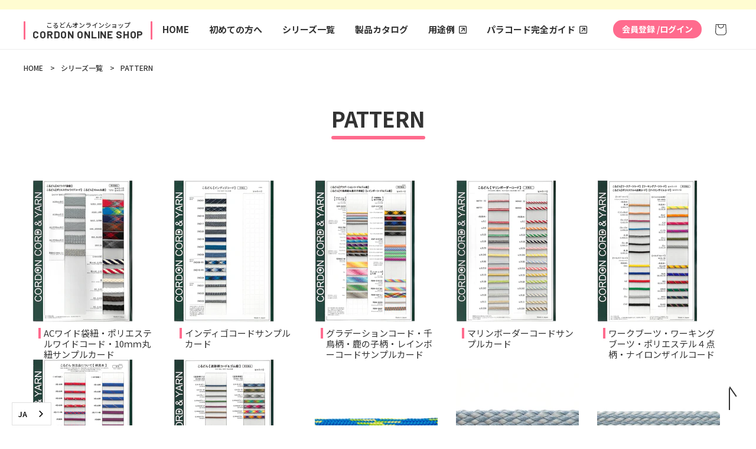

--- FILE ---
content_type: text/html; charset=utf-8
request_url: https://cordon.jp/collections/types?q=PATTERN
body_size: 13309
content:
<!doctype html>
<html class="no-js" lang="ja">
  <head>
    <meta charset="utf-8">
    <meta http-equiv="X-UA-Compatible" content="IE=edge">
    <meta name="viewport" content="width=device-width,initial-scale=1">
    <meta name="theme-color" content="">
    <link rel="canonical" href="https://cordon.jp/collections/types?q=pattern">
    <link rel="preconnect" href="https://cdn.shopify.com" crossorigin><link rel="icon" type="image/png" href="//cordon.jp/cdn/shop/files/cordon__2_32x32.jpg?v=1671619561"><link rel="preconnect" href="https://fonts.shopifycdn.com" crossorigin><title>
      PATTERN
 &ndash; こるどんオンラインショップ</title>

    

    

<meta property="og:site_name" content="こるどんオンラインショップ">
<meta property="og:url" content="https://cordon.jp/collections/types?q=pattern">
<meta property="og:title" content="PATTERN">
<meta property="og:type" content="product.group">
<meta property="og:description" content="こるどんは大正5年創業の組紐メーカーです。 靴紐・アパレル・手芸・ラッピングから産業資材まで、様々な用途の組紐・ゴム紐を製造しています。"><meta name="twitter:card" content="summary_large_image">
<meta name="twitter:title" content="PATTERN">
<meta name="twitter:description" content="こるどんは大正5年創業の組紐メーカーです。 靴紐・アパレル・手芸・ラッピングから産業資材まで、様々な用途の組紐・ゴム紐を製造しています。">


    <script src="//cordon.jp/cdn/shop/t/25/assets/global.js?v=51958185510287330651750479101" defer="defer"></script>
    <script>window.performance && window.performance.mark && window.performance.mark('shopify.content_for_header.start');</script><meta name="google-site-verification" content="I_Yc6OUc8edx_2Z48jKkr4yzXIEo3lH4LuHM8z71Zs4">
<meta id="shopify-digital-wallet" name="shopify-digital-wallet" content="/60210741423/digital_wallets/dialog">
<script async="async" src="/checkouts/internal/preloads.js?locale=ja-JP"></script>
<script id="shopify-features" type="application/json">{"accessToken":"cb49399be1ceee8be9df2b988538e246","betas":["rich-media-storefront-analytics"],"domain":"cordon.jp","predictiveSearch":false,"shopId":60210741423,"locale":"ja"}</script>
<script>var Shopify = Shopify || {};
Shopify.shop = "xn-28j1bvf7a.myshopify.com";
Shopify.locale = "ja";
Shopify.currency = {"active":"JPY","rate":"1.0"};
Shopify.country = "JP";
Shopify.theme = {"name":"宮地：パラコードガイド作成","id":144829120687,"schema_name":"Dawn","schema_version":"2.2.0","theme_store_id":null,"role":"main"};
Shopify.theme.handle = "null";
Shopify.theme.style = {"id":null,"handle":null};
Shopify.cdnHost = "cordon.jp/cdn";
Shopify.routes = Shopify.routes || {};
Shopify.routes.root = "/";</script>
<script type="module">!function(o){(o.Shopify=o.Shopify||{}).modules=!0}(window);</script>
<script>!function(o){function n(){var o=[];function n(){o.push(Array.prototype.slice.apply(arguments))}return n.q=o,n}var t=o.Shopify=o.Shopify||{};t.loadFeatures=n(),t.autoloadFeatures=n()}(window);</script>
<script id="shop-js-analytics" type="application/json">{"pageType":"collection"}</script>
<script defer="defer" async type="module" src="//cordon.jp/cdn/shopifycloud/shop-js/modules/v2/client.init-shop-cart-sync_PyU3Cxph.ja.esm.js"></script>
<script defer="defer" async type="module" src="//cordon.jp/cdn/shopifycloud/shop-js/modules/v2/chunk.common_3XpQ5sgE.esm.js"></script>
<script type="module">
  await import("//cordon.jp/cdn/shopifycloud/shop-js/modules/v2/client.init-shop-cart-sync_PyU3Cxph.ja.esm.js");
await import("//cordon.jp/cdn/shopifycloud/shop-js/modules/v2/chunk.common_3XpQ5sgE.esm.js");

  window.Shopify.SignInWithShop?.initShopCartSync?.({"fedCMEnabled":true,"windoidEnabled":true});

</script>
<script>(function() {
  var isLoaded = false;
  function asyncLoad() {
    if (isLoaded) return;
    isLoaded = true;
    var urls = ["https:\/\/cdn.weglot.com\/weglot_script_tag.js?shop=xn-28j1bvf7a.myshopify.com","https:\/\/node1.itoris.com\/dpo\/storefront\/include.js?shop=xn-28j1bvf7a.myshopify.com","\/\/cool-image-magnifier.product-image-zoom.com\/js\/core\/main.min.js?timestamp=1752118595\u0026shop=xn-28j1bvf7a.myshopify.com"];
    for (var i = 0; i < urls.length; i++) {
      var s = document.createElement('script');
      s.type = 'text/javascript';
      s.async = true;
      s.src = urls[i];
      var x = document.getElementsByTagName('script')[0];
      x.parentNode.insertBefore(s, x);
    }
  };
  if(window.attachEvent) {
    window.attachEvent('onload', asyncLoad);
  } else {
    window.addEventListener('load', asyncLoad, false);
  }
})();</script>
<script id="__st">var __st={"a":60210741423,"offset":32400,"reqid":"680d4b79-a5d5-4f72-a3b8-149a94c424f3-1768867905","pageurl":"cordon.jp\/collections\/types?q=PATTERN","u":"932582ea23af","p":"types"};</script>
<script>window.ShopifyPaypalV4VisibilityTracking = true;</script>
<script id="captcha-bootstrap">!function(){'use strict';const t='contact',e='account',n='new_comment',o=[[t,t],['blogs',n],['comments',n],[t,'customer']],c=[[e,'customer_login'],[e,'guest_login'],[e,'recover_customer_password'],[e,'create_customer']],r=t=>t.map((([t,e])=>`form[action*='/${t}']:not([data-nocaptcha='true']) input[name='form_type'][value='${e}']`)).join(','),a=t=>()=>t?[...document.querySelectorAll(t)].map((t=>t.form)):[];function s(){const t=[...o],e=r(t);return a(e)}const i='password',u='form_key',d=['recaptcha-v3-token','g-recaptcha-response','h-captcha-response',i],f=()=>{try{return window.sessionStorage}catch{return}},m='__shopify_v',_=t=>t.elements[u];function p(t,e,n=!1){try{const o=window.sessionStorage,c=JSON.parse(o.getItem(e)),{data:r}=function(t){const{data:e,action:n}=t;return t[m]||n?{data:e,action:n}:{data:t,action:n}}(c);for(const[e,n]of Object.entries(r))t.elements[e]&&(t.elements[e].value=n);n&&o.removeItem(e)}catch(o){console.error('form repopulation failed',{error:o})}}const l='form_type',E='cptcha';function T(t){t.dataset[E]=!0}const w=window,h=w.document,L='Shopify',v='ce_forms',y='captcha';let A=!1;((t,e)=>{const n=(g='f06e6c50-85a8-45c8-87d0-21a2b65856fe',I='https://cdn.shopify.com/shopifycloud/storefront-forms-hcaptcha/ce_storefront_forms_captcha_hcaptcha.v1.5.2.iife.js',D={infoText:'hCaptchaによる保護',privacyText:'プライバシー',termsText:'利用規約'},(t,e,n)=>{const o=w[L][v],c=o.bindForm;if(c)return c(t,g,e,D).then(n);var r;o.q.push([[t,g,e,D],n]),r=I,A||(h.body.append(Object.assign(h.createElement('script'),{id:'captcha-provider',async:!0,src:r})),A=!0)});var g,I,D;w[L]=w[L]||{},w[L][v]=w[L][v]||{},w[L][v].q=[],w[L][y]=w[L][y]||{},w[L][y].protect=function(t,e){n(t,void 0,e),T(t)},Object.freeze(w[L][y]),function(t,e,n,w,h,L){const[v,y,A,g]=function(t,e,n){const i=e?o:[],u=t?c:[],d=[...i,...u],f=r(d),m=r(i),_=r(d.filter((([t,e])=>n.includes(e))));return[a(f),a(m),a(_),s()]}(w,h,L),I=t=>{const e=t.target;return e instanceof HTMLFormElement?e:e&&e.form},D=t=>v().includes(t);t.addEventListener('submit',(t=>{const e=I(t);if(!e)return;const n=D(e)&&!e.dataset.hcaptchaBound&&!e.dataset.recaptchaBound,o=_(e),c=g().includes(e)&&(!o||!o.value);(n||c)&&t.preventDefault(),c&&!n&&(function(t){try{if(!f())return;!function(t){const e=f();if(!e)return;const n=_(t);if(!n)return;const o=n.value;o&&e.removeItem(o)}(t);const e=Array.from(Array(32),(()=>Math.random().toString(36)[2])).join('');!function(t,e){_(t)||t.append(Object.assign(document.createElement('input'),{type:'hidden',name:u})),t.elements[u].value=e}(t,e),function(t,e){const n=f();if(!n)return;const o=[...t.querySelectorAll(`input[type='${i}']`)].map((({name:t})=>t)),c=[...d,...o],r={};for(const[a,s]of new FormData(t).entries())c.includes(a)||(r[a]=s);n.setItem(e,JSON.stringify({[m]:1,action:t.action,data:r}))}(t,e)}catch(e){console.error('failed to persist form',e)}}(e),e.submit())}));const S=(t,e)=>{t&&!t.dataset[E]&&(n(t,e.some((e=>e===t))),T(t))};for(const o of['focusin','change'])t.addEventListener(o,(t=>{const e=I(t);D(e)&&S(e,y())}));const B=e.get('form_key'),M=e.get(l),P=B&&M;t.addEventListener('DOMContentLoaded',(()=>{const t=y();if(P)for(const e of t)e.elements[l].value===M&&p(e,B);[...new Set([...A(),...v().filter((t=>'true'===t.dataset.shopifyCaptcha))])].forEach((e=>S(e,t)))}))}(h,new URLSearchParams(w.location.search),n,t,e,['guest_login'])})(!0,!0)}();</script>
<script integrity="sha256-4kQ18oKyAcykRKYeNunJcIwy7WH5gtpwJnB7kiuLZ1E=" data-source-attribution="shopify.loadfeatures" defer="defer" src="//cordon.jp/cdn/shopifycloud/storefront/assets/storefront/load_feature-a0a9edcb.js" crossorigin="anonymous"></script>
<script data-source-attribution="shopify.dynamic_checkout.dynamic.init">var Shopify=Shopify||{};Shopify.PaymentButton=Shopify.PaymentButton||{isStorefrontPortableWallets:!0,init:function(){window.Shopify.PaymentButton.init=function(){};var t=document.createElement("script");t.src="https://cordon.jp/cdn/shopifycloud/portable-wallets/latest/portable-wallets.ja.js",t.type="module",document.head.appendChild(t)}};
</script>
<script data-source-attribution="shopify.dynamic_checkout.buyer_consent">
  function portableWalletsHideBuyerConsent(e){var t=document.getElementById("shopify-buyer-consent"),n=document.getElementById("shopify-subscription-policy-button");t&&n&&(t.classList.add("hidden"),t.setAttribute("aria-hidden","true"),n.removeEventListener("click",e))}function portableWalletsShowBuyerConsent(e){var t=document.getElementById("shopify-buyer-consent"),n=document.getElementById("shopify-subscription-policy-button");t&&n&&(t.classList.remove("hidden"),t.removeAttribute("aria-hidden"),n.addEventListener("click",e))}window.Shopify?.PaymentButton&&(window.Shopify.PaymentButton.hideBuyerConsent=portableWalletsHideBuyerConsent,window.Shopify.PaymentButton.showBuyerConsent=portableWalletsShowBuyerConsent);
</script>
<script data-source-attribution="shopify.dynamic_checkout.cart.bootstrap">document.addEventListener("DOMContentLoaded",(function(){function t(){return document.querySelector("shopify-accelerated-checkout-cart, shopify-accelerated-checkout")}if(t())Shopify.PaymentButton.init();else{new MutationObserver((function(e,n){t()&&(Shopify.PaymentButton.init(),n.disconnect())})).observe(document.body,{childList:!0,subtree:!0})}}));
</script>
<script id='scb4127' type='text/javascript' async='' src='https://cordon.jp/cdn/shopifycloud/privacy-banner/storefront-banner.js'></script><script id="sections-script" data-sections="footer" defer="defer" src="//cordon.jp/cdn/shop/t/25/compiled_assets/scripts.js?23784"></script>
<script>window.performance && window.performance.mark && window.performance.mark('shopify.content_for_header.end');</script>

    <link href="//cordon.jp/cdn/shop/t/25/assets/base.css?v=153958651525171230551750479101" rel="stylesheet" type="text/css" media="all" />
<link rel="preload" as="font" href="//cordon.jp/cdn/fonts/assistant/assistant_n4.9120912a469cad1cc292572851508ca49d12e768.woff2" type="font/woff2" crossorigin><link rel="preload" as="font" href="//cordon.jp/cdn/fonts/assistant/assistant_n4.9120912a469cad1cc292572851508ca49d12e768.woff2" type="font/woff2" crossorigin><link rel="stylesheet" href="//cordon.jp/cdn/shop/t/25/assets/component-predictive-search.css?v=171342419786403665911750479101" media="print" onload="this.media='all'"><script>document.documentElement.className = document.documentElement.className.replace('no-js', 'js');</script>
    <script src="https://kit.fontawesome.com/e6246c9984.js" crossorigin="anonymous"></script>
<!--Start Weglot Script-->
<script src="https://cdn.weglot.com/weglot.min.js"></script>
<script id="has-script-tags">Weglot.initialize({ api_key:"wg_c66e7c3acdb4eb757f4c5d46173bda038" });</script>
<!--End Weglot Script-->

<link href="https://monorail-edge.shopifysvc.com" rel="dns-prefetch">
<script>(function(){if ("sendBeacon" in navigator && "performance" in window) {try {var session_token_from_headers = performance.getEntriesByType('navigation')[0].serverTiming.find(x => x.name == '_s').description;} catch {var session_token_from_headers = undefined;}var session_cookie_matches = document.cookie.match(/_shopify_s=([^;]*)/);var session_token_from_cookie = session_cookie_matches && session_cookie_matches.length === 2 ? session_cookie_matches[1] : "";var session_token = session_token_from_headers || session_token_from_cookie || "";function handle_abandonment_event(e) {var entries = performance.getEntries().filter(function(entry) {return /monorail-edge.shopifysvc.com/.test(entry.name);});if (!window.abandonment_tracked && entries.length === 0) {window.abandonment_tracked = true;var currentMs = Date.now();var navigation_start = performance.timing.navigationStart;var payload = {shop_id: 60210741423,url: window.location.href,navigation_start,duration: currentMs - navigation_start,session_token,page_type: "collection"};window.navigator.sendBeacon("https://monorail-edge.shopifysvc.com/v1/produce", JSON.stringify({schema_id: "online_store_buyer_site_abandonment/1.1",payload: payload,metadata: {event_created_at_ms: currentMs,event_sent_at_ms: currentMs}}));}}window.addEventListener('pagehide', handle_abandonment_event);}}());</script>
<script id="web-pixels-manager-setup">(function e(e,d,r,n,o){if(void 0===o&&(o={}),!Boolean(null===(a=null===(i=window.Shopify)||void 0===i?void 0:i.analytics)||void 0===a?void 0:a.replayQueue)){var i,a;window.Shopify=window.Shopify||{};var t=window.Shopify;t.analytics=t.analytics||{};var s=t.analytics;s.replayQueue=[],s.publish=function(e,d,r){return s.replayQueue.push([e,d,r]),!0};try{self.performance.mark("wpm:start")}catch(e){}var l=function(){var e={modern:/Edge?\/(1{2}[4-9]|1[2-9]\d|[2-9]\d{2}|\d{4,})\.\d+(\.\d+|)|Firefox\/(1{2}[4-9]|1[2-9]\d|[2-9]\d{2}|\d{4,})\.\d+(\.\d+|)|Chrom(ium|e)\/(9{2}|\d{3,})\.\d+(\.\d+|)|(Maci|X1{2}).+ Version\/(15\.\d+|(1[6-9]|[2-9]\d|\d{3,})\.\d+)([,.]\d+|)( \(\w+\)|)( Mobile\/\w+|) Safari\/|Chrome.+OPR\/(9{2}|\d{3,})\.\d+\.\d+|(CPU[ +]OS|iPhone[ +]OS|CPU[ +]iPhone|CPU IPhone OS|CPU iPad OS)[ +]+(15[._]\d+|(1[6-9]|[2-9]\d|\d{3,})[._]\d+)([._]\d+|)|Android:?[ /-](13[3-9]|1[4-9]\d|[2-9]\d{2}|\d{4,})(\.\d+|)(\.\d+|)|Android.+Firefox\/(13[5-9]|1[4-9]\d|[2-9]\d{2}|\d{4,})\.\d+(\.\d+|)|Android.+Chrom(ium|e)\/(13[3-9]|1[4-9]\d|[2-9]\d{2}|\d{4,})\.\d+(\.\d+|)|SamsungBrowser\/([2-9]\d|\d{3,})\.\d+/,legacy:/Edge?\/(1[6-9]|[2-9]\d|\d{3,})\.\d+(\.\d+|)|Firefox\/(5[4-9]|[6-9]\d|\d{3,})\.\d+(\.\d+|)|Chrom(ium|e)\/(5[1-9]|[6-9]\d|\d{3,})\.\d+(\.\d+|)([\d.]+$|.*Safari\/(?![\d.]+ Edge\/[\d.]+$))|(Maci|X1{2}).+ Version\/(10\.\d+|(1[1-9]|[2-9]\d|\d{3,})\.\d+)([,.]\d+|)( \(\w+\)|)( Mobile\/\w+|) Safari\/|Chrome.+OPR\/(3[89]|[4-9]\d|\d{3,})\.\d+\.\d+|(CPU[ +]OS|iPhone[ +]OS|CPU[ +]iPhone|CPU IPhone OS|CPU iPad OS)[ +]+(10[._]\d+|(1[1-9]|[2-9]\d|\d{3,})[._]\d+)([._]\d+|)|Android:?[ /-](13[3-9]|1[4-9]\d|[2-9]\d{2}|\d{4,})(\.\d+|)(\.\d+|)|Mobile Safari.+OPR\/([89]\d|\d{3,})\.\d+\.\d+|Android.+Firefox\/(13[5-9]|1[4-9]\d|[2-9]\d{2}|\d{4,})\.\d+(\.\d+|)|Android.+Chrom(ium|e)\/(13[3-9]|1[4-9]\d|[2-9]\d{2}|\d{4,})\.\d+(\.\d+|)|Android.+(UC? ?Browser|UCWEB|U3)[ /]?(15\.([5-9]|\d{2,})|(1[6-9]|[2-9]\d|\d{3,})\.\d+)\.\d+|SamsungBrowser\/(5\.\d+|([6-9]|\d{2,})\.\d+)|Android.+MQ{2}Browser\/(14(\.(9|\d{2,})|)|(1[5-9]|[2-9]\d|\d{3,})(\.\d+|))(\.\d+|)|K[Aa][Ii]OS\/(3\.\d+|([4-9]|\d{2,})\.\d+)(\.\d+|)/},d=e.modern,r=e.legacy,n=navigator.userAgent;return n.match(d)?"modern":n.match(r)?"legacy":"unknown"}(),u="modern"===l?"modern":"legacy",c=(null!=n?n:{modern:"",legacy:""})[u],f=function(e){return[e.baseUrl,"/wpm","/b",e.hashVersion,"modern"===e.buildTarget?"m":"l",".js"].join("")}({baseUrl:d,hashVersion:r,buildTarget:u}),m=function(e){var d=e.version,r=e.bundleTarget,n=e.surface,o=e.pageUrl,i=e.monorailEndpoint;return{emit:function(e){var a=e.status,t=e.errorMsg,s=(new Date).getTime(),l=JSON.stringify({metadata:{event_sent_at_ms:s},events:[{schema_id:"web_pixels_manager_load/3.1",payload:{version:d,bundle_target:r,page_url:o,status:a,surface:n,error_msg:t},metadata:{event_created_at_ms:s}}]});if(!i)return console&&console.warn&&console.warn("[Web Pixels Manager] No Monorail endpoint provided, skipping logging."),!1;try{return self.navigator.sendBeacon.bind(self.navigator)(i,l)}catch(e){}var u=new XMLHttpRequest;try{return u.open("POST",i,!0),u.setRequestHeader("Content-Type","text/plain"),u.send(l),!0}catch(e){return console&&console.warn&&console.warn("[Web Pixels Manager] Got an unhandled error while logging to Monorail."),!1}}}}({version:r,bundleTarget:l,surface:e.surface,pageUrl:self.location.href,monorailEndpoint:e.monorailEndpoint});try{o.browserTarget=l,function(e){var d=e.src,r=e.async,n=void 0===r||r,o=e.onload,i=e.onerror,a=e.sri,t=e.scriptDataAttributes,s=void 0===t?{}:t,l=document.createElement("script"),u=document.querySelector("head"),c=document.querySelector("body");if(l.async=n,l.src=d,a&&(l.integrity=a,l.crossOrigin="anonymous"),s)for(var f in s)if(Object.prototype.hasOwnProperty.call(s,f))try{l.dataset[f]=s[f]}catch(e){}if(o&&l.addEventListener("load",o),i&&l.addEventListener("error",i),u)u.appendChild(l);else{if(!c)throw new Error("Did not find a head or body element to append the script");c.appendChild(l)}}({src:f,async:!0,onload:function(){if(!function(){var e,d;return Boolean(null===(d=null===(e=window.Shopify)||void 0===e?void 0:e.analytics)||void 0===d?void 0:d.initialized)}()){var d=window.webPixelsManager.init(e)||void 0;if(d){var r=window.Shopify.analytics;r.replayQueue.forEach((function(e){var r=e[0],n=e[1],o=e[2];d.publishCustomEvent(r,n,o)})),r.replayQueue=[],r.publish=d.publishCustomEvent,r.visitor=d.visitor,r.initialized=!0}}},onerror:function(){return m.emit({status:"failed",errorMsg:"".concat(f," has failed to load")})},sri:function(e){var d=/^sha384-[A-Za-z0-9+/=]+$/;return"string"==typeof e&&d.test(e)}(c)?c:"",scriptDataAttributes:o}),m.emit({status:"loading"})}catch(e){m.emit({status:"failed",errorMsg:(null==e?void 0:e.message)||"Unknown error"})}}})({shopId: 60210741423,storefrontBaseUrl: "https://cordon.jp",extensionsBaseUrl: "https://extensions.shopifycdn.com/cdn/shopifycloud/web-pixels-manager",monorailEndpoint: "https://monorail-edge.shopifysvc.com/unstable/produce_batch",surface: "storefront-renderer",enabledBetaFlags: ["2dca8a86"],webPixelsConfigList: [{"id":"1412399279","configuration":"{\"config\":\"{\\\"google_tag_ids\\\":[\\\"G-BWB4FGYY16\\\",\\\"GT-MR8KR23V\\\"],\\\"target_country\\\":\\\"ZZ\\\",\\\"gtag_events\\\":[{\\\"type\\\":\\\"search\\\",\\\"action_label\\\":\\\"G-BWB4FGYY16\\\"},{\\\"type\\\":\\\"begin_checkout\\\",\\\"action_label\\\":\\\"G-BWB4FGYY16\\\"},{\\\"type\\\":\\\"view_item\\\",\\\"action_label\\\":[\\\"G-BWB4FGYY16\\\",\\\"MC-8W1CZZR0G4\\\"]},{\\\"type\\\":\\\"purchase\\\",\\\"action_label\\\":[\\\"G-BWB4FGYY16\\\",\\\"MC-8W1CZZR0G4\\\"]},{\\\"type\\\":\\\"page_view\\\",\\\"action_label\\\":[\\\"G-BWB4FGYY16\\\",\\\"MC-8W1CZZR0G4\\\"]},{\\\"type\\\":\\\"add_payment_info\\\",\\\"action_label\\\":\\\"G-BWB4FGYY16\\\"},{\\\"type\\\":\\\"add_to_cart\\\",\\\"action_label\\\":\\\"G-BWB4FGYY16\\\"}],\\\"enable_monitoring_mode\\\":false}\"}","eventPayloadVersion":"v1","runtimeContext":"OPEN","scriptVersion":"b2a88bafab3e21179ed38636efcd8a93","type":"APP","apiClientId":1780363,"privacyPurposes":[],"dataSharingAdjustments":{"protectedCustomerApprovalScopes":["read_customer_address","read_customer_email","read_customer_name","read_customer_personal_data","read_customer_phone"]}},{"id":"shopify-app-pixel","configuration":"{}","eventPayloadVersion":"v1","runtimeContext":"STRICT","scriptVersion":"0450","apiClientId":"shopify-pixel","type":"APP","privacyPurposes":["ANALYTICS","MARKETING"]},{"id":"shopify-custom-pixel","eventPayloadVersion":"v1","runtimeContext":"LAX","scriptVersion":"0450","apiClientId":"shopify-pixel","type":"CUSTOM","privacyPurposes":["ANALYTICS","MARKETING"]}],isMerchantRequest: false,initData: {"shop":{"name":"こるどんオンラインショップ","paymentSettings":{"currencyCode":"JPY"},"myshopifyDomain":"xn-28j1bvf7a.myshopify.com","countryCode":"JP","storefrontUrl":"https:\/\/cordon.jp"},"customer":null,"cart":null,"checkout":null,"productVariants":[],"purchasingCompany":null},},"https://cordon.jp/cdn","fcfee988w5aeb613cpc8e4bc33m6693e112",{"modern":"","legacy":""},{"shopId":"60210741423","storefrontBaseUrl":"https:\/\/cordon.jp","extensionBaseUrl":"https:\/\/extensions.shopifycdn.com\/cdn\/shopifycloud\/web-pixels-manager","surface":"storefront-renderer","enabledBetaFlags":"[\"2dca8a86\"]","isMerchantRequest":"false","hashVersion":"fcfee988w5aeb613cpc8e4bc33m6693e112","publish":"custom","events":"[[\"page_viewed\",{}]]"});</script><script>
  window.ShopifyAnalytics = window.ShopifyAnalytics || {};
  window.ShopifyAnalytics.meta = window.ShopifyAnalytics.meta || {};
  window.ShopifyAnalytics.meta.currency = 'JPY';
  var meta = {"page":{"pageType":"types","requestId":"680d4b79-a5d5-4f72-a3b8-149a94c424f3-1768867905"}};
  for (var attr in meta) {
    window.ShopifyAnalytics.meta[attr] = meta[attr];
  }
</script>
<script class="analytics">
  (function () {
    var customDocumentWrite = function(content) {
      var jquery = null;

      if (window.jQuery) {
        jquery = window.jQuery;
      } else if (window.Checkout && window.Checkout.$) {
        jquery = window.Checkout.$;
      }

      if (jquery) {
        jquery('body').append(content);
      }
    };

    var hasLoggedConversion = function(token) {
      if (token) {
        return document.cookie.indexOf('loggedConversion=' + token) !== -1;
      }
      return false;
    }

    var setCookieIfConversion = function(token) {
      if (token) {
        var twoMonthsFromNow = new Date(Date.now());
        twoMonthsFromNow.setMonth(twoMonthsFromNow.getMonth() + 2);

        document.cookie = 'loggedConversion=' + token + '; expires=' + twoMonthsFromNow;
      }
    }

    var trekkie = window.ShopifyAnalytics.lib = window.trekkie = window.trekkie || [];
    if (trekkie.integrations) {
      return;
    }
    trekkie.methods = [
      'identify',
      'page',
      'ready',
      'track',
      'trackForm',
      'trackLink'
    ];
    trekkie.factory = function(method) {
      return function() {
        var args = Array.prototype.slice.call(arguments);
        args.unshift(method);
        trekkie.push(args);
        return trekkie;
      };
    };
    for (var i = 0; i < trekkie.methods.length; i++) {
      var key = trekkie.methods[i];
      trekkie[key] = trekkie.factory(key);
    }
    trekkie.load = function(config) {
      trekkie.config = config || {};
      trekkie.config.initialDocumentCookie = document.cookie;
      var first = document.getElementsByTagName('script')[0];
      var script = document.createElement('script');
      script.type = 'text/javascript';
      script.onerror = function(e) {
        var scriptFallback = document.createElement('script');
        scriptFallback.type = 'text/javascript';
        scriptFallback.onerror = function(error) {
                var Monorail = {
      produce: function produce(monorailDomain, schemaId, payload) {
        var currentMs = new Date().getTime();
        var event = {
          schema_id: schemaId,
          payload: payload,
          metadata: {
            event_created_at_ms: currentMs,
            event_sent_at_ms: currentMs
          }
        };
        return Monorail.sendRequest("https://" + monorailDomain + "/v1/produce", JSON.stringify(event));
      },
      sendRequest: function sendRequest(endpointUrl, payload) {
        // Try the sendBeacon API
        if (window && window.navigator && typeof window.navigator.sendBeacon === 'function' && typeof window.Blob === 'function' && !Monorail.isIos12()) {
          var blobData = new window.Blob([payload], {
            type: 'text/plain'
          });

          if (window.navigator.sendBeacon(endpointUrl, blobData)) {
            return true;
          } // sendBeacon was not successful

        } // XHR beacon

        var xhr = new XMLHttpRequest();

        try {
          xhr.open('POST', endpointUrl);
          xhr.setRequestHeader('Content-Type', 'text/plain');
          xhr.send(payload);
        } catch (e) {
          console.log(e);
        }

        return false;
      },
      isIos12: function isIos12() {
        return window.navigator.userAgent.lastIndexOf('iPhone; CPU iPhone OS 12_') !== -1 || window.navigator.userAgent.lastIndexOf('iPad; CPU OS 12_') !== -1;
      }
    };
    Monorail.produce('monorail-edge.shopifysvc.com',
      'trekkie_storefront_load_errors/1.1',
      {shop_id: 60210741423,
      theme_id: 144829120687,
      app_name: "storefront",
      context_url: window.location.href,
      source_url: "//cordon.jp/cdn/s/trekkie.storefront.cd680fe47e6c39ca5d5df5f0a32d569bc48c0f27.min.js"});

        };
        scriptFallback.async = true;
        scriptFallback.src = '//cordon.jp/cdn/s/trekkie.storefront.cd680fe47e6c39ca5d5df5f0a32d569bc48c0f27.min.js';
        first.parentNode.insertBefore(scriptFallback, first);
      };
      script.async = true;
      script.src = '//cordon.jp/cdn/s/trekkie.storefront.cd680fe47e6c39ca5d5df5f0a32d569bc48c0f27.min.js';
      first.parentNode.insertBefore(script, first);
    };
    trekkie.load(
      {"Trekkie":{"appName":"storefront","development":false,"defaultAttributes":{"shopId":60210741423,"isMerchantRequest":null,"themeId":144829120687,"themeCityHash":"8326021050101979092","contentLanguage":"ja","currency":"JPY","eventMetadataId":"ebfe2955-8b91-43ba-b198-ef1bbb0c105d"},"isServerSideCookieWritingEnabled":true,"monorailRegion":"shop_domain","enabledBetaFlags":["65f19447"]},"Session Attribution":{},"S2S":{"facebookCapiEnabled":false,"source":"trekkie-storefront-renderer","apiClientId":580111}}
    );

    var loaded = false;
    trekkie.ready(function() {
      if (loaded) return;
      loaded = true;

      window.ShopifyAnalytics.lib = window.trekkie;

      var originalDocumentWrite = document.write;
      document.write = customDocumentWrite;
      try { window.ShopifyAnalytics.merchantGoogleAnalytics.call(this); } catch(error) {};
      document.write = originalDocumentWrite;

      window.ShopifyAnalytics.lib.page(null,{"pageType":"types","requestId":"680d4b79-a5d5-4f72-a3b8-149a94c424f3-1768867905","shopifyEmitted":true});

      var match = window.location.pathname.match(/checkouts\/(.+)\/(thank_you|post_purchase)/)
      var token = match? match[1]: undefined;
      if (!hasLoggedConversion(token)) {
        setCookieIfConversion(token);
        
      }
    });


        var eventsListenerScript = document.createElement('script');
        eventsListenerScript.async = true;
        eventsListenerScript.src = "//cordon.jp/cdn/shopifycloud/storefront/assets/shop_events_listener-3da45d37.js";
        document.getElementsByTagName('head')[0].appendChild(eventsListenerScript);

})();</script>
<script
  defer
  src="https://cordon.jp/cdn/shopifycloud/perf-kit/shopify-perf-kit-3.0.4.min.js"
  data-application="storefront-renderer"
  data-shop-id="60210741423"
  data-render-region="gcp-us-central1"
  data-page-type="collection"
  data-theme-instance-id="144829120687"
  data-theme-name="Dawn"
  data-theme-version="2.2.0"
  data-monorail-region="shop_domain"
  data-resource-timing-sampling-rate="10"
  data-shs="true"
  data-shs-beacon="true"
  data-shs-export-with-fetch="true"
  data-shs-logs-sample-rate="1"
  data-shs-beacon-endpoint="https://cordon.jp/api/collect"
></script>
</head>

  <body class="gradient">
    <a class="skip-to-content-link button visually-hidden" href="#MainContent">
      コンテンツに進む
    </a>

    <div id="shopify-section-header" class="shopify-section"><link rel="stylesheet" href="//cordon.jp/cdn/shop/t/25/assets/master-style.css?v=41387611446951220591750479101" media="print" onload="this.media='all'">



  

    <link rel="stylesheet" href="//cordon.jp/cdn/shop/t/25/assets/shop-common.css?v=126565142759696925851750479101" media="print" onload="this.media='all'">

  







<link rel="stylesheet" href="//cordon.jp/cdn/shop/t/25/assets/component-list-menu.css?v=28088968760348412021750479101" media="print" onload="this.media='all'">
<link rel="stylesheet" href="//cordon.jp/cdn/shop/t/25/assets/component-search.css?v=128662198121899399791750479101" media="print" onload="this.media='all'">
<link rel="stylesheet" href="//cordon.jp/cdn/shop/t/25/assets/component-cart-notification.css?v=87135131402575196631750479101" media="print" onload="this.media='all'"><link rel="stylesheet" href="//cordon.jp/cdn/shop/t/25/assets/component-price.css?v=183556404328749792281750479101" media="print" onload="this.media='all'">
  <link rel="stylesheet" href="//cordon.jp/cdn/shop/t/25/assets/component-loading-overlay.css?v=167310470843593579841750479101" media="print" onload="this.media='all'"><noscript><link href="//cordon.jp/cdn/shop/t/25/assets/component-list-menu.css?v=28088968760348412021750479101" rel="stylesheet" type="text/css" media="all" /></noscript>
<noscript><link href="//cordon.jp/cdn/shop/t/25/assets/component-search.css?v=128662198121899399791750479101" rel="stylesheet" type="text/css" media="all" /></noscript>
<noscript><link href="//cordon.jp/cdn/shop/t/25/assets/component-cart-notification.css?v=87135131402575196631750479101" rel="stylesheet" type="text/css" media="all" /></noscript>



<script src="//cordon.jp/cdn/shop/t/25/assets/details-disclosure.js?v=130383321174778955031750479101" defer="defer"></script>
<script src="//cordon.jp/cdn/shop/t/25/assets/details-modal.js?v=28236984606388830511750479101" defer="defer"></script>
<script src="//cordon.jp/cdn/shop/t/25/assets/cart-notification.js?v=18770815536247936311750479101" defer="defer"></script>


<sticky-header class="header-wrapper color-background-1 gradient header-wrapper--border-bottom">



  

  <header class="header" id="header">

      <div class="header-inner" id="gblNav">
        <div class="line01"><h2 id="logo"><a href="/search?q=*&type=product"><span>こるどんオンラインショップ</span><span>CORDON ONLINE SHOP</span></a></h2></div>

        <nav class="header__inline-menu">
            <ul class="menu-drawer__menu list-menu" role="list">
              
              <li><a href="/search">HOME</a></li>
              
              <li><a href="/pages/guide">初めての方へ</a></li>
              
              <li><a href="/collections">シリーズ一覧</a></li>
              
              <li><a href="/pages/catalog" target="_blank">製品カタログ</a></li>
              
              <li><a href="/blogs/image-map" target="_blank">用途例</a></li>
              
              <li><a href="/pages/cordon-paracord">パラコード完全ガイド</a></li>
              
              <li><a href="/pages/contact">お問い合わせ</a></li>
              
            </ul>
          </nav>

          
          <div class="btn_head">
            <ul><li class="login">
                <a href="/account/login">
                  <span><span>会員登録 / </span>ログイン</span>
                </a>
                </li><li class="cart">
                <a href="/cart" class="header__icon header__icon--cart link focus-inset" id="cart-icon-bubble"><svg class="icon icon-cart-empty" aria-hidden="true" focusable="false" role="presentation" xmlns="http://www.w3.org/2000/svg" viewBox="0 0 40 40" fill="none">
  <path d="m15.75 11.8h-3.16l-.77 11.6a5 5 0 0 0 4.99 5.34h7.38a5 5 0 0 0 4.99-5.33l-.78-11.61zm0 1h-2.22l-.71 10.67a4 4 0 0 0 3.99 4.27h7.38a4 4 0 0 0 4-4.27l-.72-10.67h-2.22v.63a4.75 4.75 0 1 1 -9.5 0zm8.5 0h-7.5v.63a3.75 3.75 0 1 0 7.5 0z" fill="currentColor" fill-rule="evenodd"/>
</svg>
<span class="visually-hidden">カート</span></a>
            </li>

            </ul>
          </div>

          

          <div class="btn_head_sp">
            <ul class="loginSP">
              <li>
                <button type="button" onclick="location.href='/account/login'" class="btn-circle key01"><span>会員登録 / ログイン</span></button>
              </li>
            </ul>
            <div class="footer-nav">
              <ul class="footerSP">
                
                <li><a href="/policies/terms-of-service" class="link link--text list-menu__item list-menu__item--link">利用規約</a></li>
                
                <li><a href="/policies/privacy-policy" class="link link--text list-menu__item list-menu__item--link">プライバシーポリシー</a></li>
                
                <li><a href="/policies/shipping-policy" class="link link--text list-menu__item list-menu__item--link">配送ポリシー</a></li>
                
                <li><a href="/policies/refund-policy" class="link link--text list-menu__item list-menu__item--link">返金ポリシー</a></li>
                
                <li><a href="/pages/contact" class="link link--text list-menu__item list-menu__item--link">製品のお問い合わせ</a></li>
                
                <li><a href="/policies/legal-notice" class="link link--text list-menu__item list-menu__item--link">特定商取引法に基づく表記</a></li>
                
                <li><a href="/" class="link link--text list-menu__item list-menu__item--link">こるどん株式会社について</a></li>
                
                <li><a href="/pages/guide" class="link link--text list-menu__item list-menu__item--link">初めての方へ</a></li>
                
                <li><a href="/pages/faq" class="link link--text list-menu__item list-menu__item--link">よくある質問</a></li>
                
              </ul>
            </div>
          </div>
          
      </div>

  </header>

  <div id="spBtn">
      <span class="btnWrap">
        <span></span>
        <span></span>
        <span></span>
      </span>
    </div>




  



</sticky-header>
</div>

    <div id="shopify-section-breadcrumb" class="shopify-section">

















<div class="breadcrumb">
  <ul>
    <li><a href="/search?q=*&type=product">HOME</a></li>
    <li><a href="/collections">シリーズ一覧</a></li>
    <li>PATTERN</li>
  </ul>
</div>
























</div>





    <main id="MainContent" class="content-for-layout focus-none" role="main" tabindex="-1">
    

    <div id="shopify-section-template--18530934390959__product-grid" class="shopify-section"><div class="page-width collectionsList">
<h1 class="hdg_ttl01"><span>PATTERN</span></h1>

<div class="collectionList">





<div class="item">
    <a href="/products/wide-cord-series">
    <div class="ph"><img src="//cordon.jp/cdn/shop/products/product-card-wide-cord-series_medium.jpg?v=1666317588" alt="ACワイド袋紐・ポリエステルワイドコード・10ｍｍ丸紐サンプルカード"></div>
    <div class="info">
      <h2 class="name">ACワイド袋紐・ポリエステルワイドコード・10ｍｍ丸紐サンプルカード</h2>
    </div>

    <div class="detail">



    </div>
    </a>
  </div>
<div class="item">
    <a href="/products/indigo-cord">
    <div class="ph"><img src="//cordon.jp/cdn/shop/files/product-card-indigo-cord_medium.jpg?v=1708522414" alt="インディゴコードサンプルカード"></div>
    <div class="info">
      <h2 class="name">インディゴコードサンプルカード</h2>
    </div>

    <div class="detail">



    </div>
    </a>
  </div>
<div class="item">
    <a href="/products/chidori-kanoko">
    <div class="ph"><img src="//cordon.jp/cdn/shop/products/product-card-chidori-kanoko_medium.jpg?v=1666317620" alt="グラデーションコード・千鳥柄・鹿の子柄・レインボーコードサンプルカード"></div>
    <div class="info">
      <h2 class="name">グラデーションコード・千鳥柄・鹿の子柄・レインボーコードサンプルカード</h2>
    </div>

    <div class="detail">



    </div>
    </a>
  </div>
<div class="item">
    <a href="/products/marine-border-cord">
    <div class="ph"><img src="//cordon.jp/cdn/shop/products/product-card-marine-border-cord_medium.jpg?v=1666332830" alt="マリンボーダーコードサンプルカード"></div>
    <div class="info">
      <h2 class="name">マリンボーダーコードサンプルカード</h2>
    </div>

    <div class="detail">



    </div>
    </a>
  </div>
<div class="item">
    <a href="/products/work-boots-cord">
    <div class="ph"><img src="//cordon.jp/cdn/shop/products/product-card-work-boots-cord_medium.jpg?v=1666332866" alt="ワークブーツ・ワーキングブーツ・ポリエステル４点柄・ナイロンザイルコードサンプルカード"></div>
    <div class="info">
      <h2 class="name">ワークブーツ・ワーキングブーツ・ポリエステル４点柄・ナイロンザイルコードサンプルカード</h2>
    </div>

    <div class="detail">



    </div>
    </a>
  </div>
<div class="item">
    <a href="/products/pattern-sample-16-40">
    <div class="ph"><img src="//cordon.jp/cdn/shop/products/product-card-pattern-sample-16-40_medium.jpg?v=1666332973" alt="別注柄見本 16打丸紐・40打袋紐サンプルカード"></div>
    <div class="info">
      <h2 class="name">別注柄見本 16打丸紐・40打袋紐サンプルカード</h2>
    </div>

    <div class="detail">



    </div>
    </a>
  </div>
<div class="item">
    <a href="/products/military-cord-series">
    <div class="ph"><img src="//cordon.jp/cdn/shop/products/product-card-military-cord-series_medium.jpg?v=1666332976" alt="迷彩柄コード＆ゴム紐サンプルカード"></div>
    <div class="info">
      <h2 class="name">迷彩柄コード＆ゴム紐サンプルカード</h2>
    </div>

    <div class="detail">



    </div>
    </a>
  </div>
<div class="item">
    <a href="/products/wx15">
    <div class="ph"><img src="//cordon.jp/cdn/shop/products/wx15_medium.jpg?v=1666527888" alt="WX15"></div>
    <div class="info">
      <h2 class="name">WX15</h2>
    </div>

    <div class="detail">
      <div class="metafield keijo">
        <span>袋紐</span>
      </div>

      <div class="metafield futosa">
        <span>15.0ｍｍ</span>
      </div>

      <div class="metafield material">
        
        <span>ポリエステル </span>
        
      </div>

    </div>
    </a>
  </div>
<div class="item">
    <a href="/products/acpp20mm%E7%9F%B3%E7%9B%AE">
    <div class="ph"><img src="//cordon.jp/cdn/shop/products/acpp20mm_ishi_medium.jpg?v=1666527898" alt="ACPP20mm石目"></div>
    <div class="info">
      <h2 class="name">ACPP20mm石目</h2>
    </div>

    <div class="detail">
      <div class="metafield keijo">
        <span>袋紐</span>
      </div>

      <div class="metafield futosa">
        <span>20.0ｍｍ</span>
      </div>

      <div class="metafield material">
        
        <span>アクリル </span>
        
        <span>ポリプロピレン </span>
        
      </div>

    </div>
    </a>
  </div>
<div class="item">
    <a href="/products/acpp20mm%E4%B8%A6%E6%89%93">
    <div class="ph"><img src="//cordon.jp/cdn/shop/products/acpp20mm_nami_medium.jpg?v=1666527902" alt="ACPP20mm並打"></div>
    <div class="info">
      <h2 class="name">ACPP20mm並打</h2>
    </div>

    <div class="detail">
      <div class="metafield keijo">
        <span>袋紐</span>
      </div>

      <div class="metafield futosa">
        <span>20.0ｍｍ</span>
      </div>

      <div class="metafield material">
        
        <span>アクリル </span>
        
        <span>ポリプロピレン </span>
        
      </div>

    </div>
    </a>
  </div>
<div class="item">
    <a href="/products/ac20mm%E7%9F%B3%E7%9B%AE">
    <div class="ph"><img src="//cordon.jp/cdn/shop/products/ac20mm_ishi_medium.jpg?v=1666527907" alt="AC20mm石目"></div>
    <div class="info">
      <h2 class="name">AC20mm石目</h2>
    </div>

    <div class="detail">
      <div class="metafield keijo">
        <span>袋紐</span>
      </div>

      <div class="metafield futosa">
        <span>20.0ｍｍ</span>
      </div>

      <div class="metafield material">
        
        <span>アクリル </span>
        
      </div>

    </div>
    </a>
  </div>
<div class="item">
    <a href="/products/ac20mm%E4%B8%A6%E6%89%93">
    <div class="ph"><img src="//cordon.jp/cdn/shop/products/ac20mm_nami_medium.jpg?v=1666527912" alt="AC20mm並打"></div>
    <div class="info">
      <h2 class="name">AC20mm並打</h2>
    </div>

    <div class="detail">
      <div class="metafield keijo">
        <span>袋紐</span>
      </div>

      <div class="metafield futosa">
        <span>20.0ｍｍ</span>
      </div>

      <div class="metafield material">
        
        <span>アクリル </span>
        
      </div>

    </div>
    </a>
  </div>
<div class="item">
    <a href="/products/nyzl50">
    <div class="ph"><img src="//cordon.jp/cdn/shop/products/nyzl50_medium.jpg?v=1666527917" alt="NYZL50"></div>
    <div class="info">
      <h2 class="name">NYZL50</h2>
    </div>

    <div class="detail">
      <div class="metafield keijo">
        <span>丸紐（芯あり）</span>
      </div>

      <div class="metafield futosa">
        <span>5.0ｍｍ</span>
      </div>

      <div class="metafield material">
        
        <span>ナイロン </span>
        
      </div>

    </div>
    </a>
  </div>
<div class="item">
    <a href="/products/qr400g">
    <div class="ph"><img src="//cordon.jp/cdn/shop/products/qr400g_medium.jpg?v=1666527922" alt="QR400G"></div>
    <div class="info">
      <h2 class="name">QR400G</h2>
    </div>

    <div class="detail">
      <div class="metafield keijo">
        <span>丸紐（芯あり）</span>
      </div>

      <div class="metafield futosa">
        <span>4.0ｍｍ</span>
      </div>

      <div class="metafield material">
        
        <span>ポリエステル </span>
        
      </div>

    </div>
    </a>
  </div>
<div class="item">
    <a href="/products/10mm%E4%B8%B8%E7%B4%90-ac">
    <div class="ph"><img src="//cordon.jp/cdn/shop/products/10mm-ac_medium.jpg?v=1666527927" alt="10mm丸紐 AC"></div>
    <div class="info">
      <h2 class="name">10mm丸紐 AC</h2>
    </div>

    <div class="detail">
      <div class="metafield keijo">
        <span>丸紐（芯あり）</span>
      </div>

      <div class="metafield futosa">
        <span>10.0ｍｍ</span>
      </div>

      <div class="metafield material">
        
        <span>アクリル </span>
        
        <span>レーヨン </span>
        
      </div>

    </div>
    </a>
  </div>
<div class="item">
    <a href="/products/10mm%E4%B8%B8%E7%B4%90-%E7%B6%BF">
    <div class="ph"><img src="//cordon.jp/cdn/shop/products/10mm_maru_cotton_medium.jpg?v=1666527932" alt="10mm丸紐 綿"></div>
    <div class="info">
      <h2 class="name">10mm丸紐 綿</h2>
    </div>

    <div class="detail">
      <div class="metafield keijo">
        <span>丸紐（芯あり）</span>
      </div>

      <div class="metafield futosa">
        <span>10.0ｍｍ</span>
      </div>

      <div class="metafield material">
        
        <span>綿 </span>
        
        <span>レーヨン </span>
        
      </div>

    </div>
    </a>
  </div>
<div class="item">
    <a href="/products/10mm%E4%B8%B8%E7%B4%90-%E7%B6%BF-ac">
    <div class="ph"><img src="//cordon.jp/cdn/shop/products/10mm-cotton-ac_medium.jpg?v=1666527937" alt="10mm丸紐 綿×AC"></div>
    <div class="info">
      <h2 class="name">10mm丸紐 綿×AC</h2>
    </div>

    <div class="detail">
      <div class="metafield keijo">
        <span>丸紐（芯あり）</span>
      </div>

      <div class="metafield futosa">
        <span>10.0ｍｍ</span>
      </div>

      <div class="metafield material">
        
        <span>綿 </span>
        
        <span>アクリル </span>
        
        <span>レーヨン </span>
        
      </div>

    </div>
    </a>
  </div>
<div class="item">
    <a href="/products/mbn02">
    <div class="ph"><img src="//cordon.jp/cdn/shop/products/mbm02_medium.jpg?v=1666527941" alt="MBN02(M)"></div>
    <div class="info">
      <h2 class="name">MBN02(M)</h2>
    </div>

    <div class="detail">
      <div class="metafield keijo">
        <span>丸紐</span>
      </div>

      <div class="metafield futosa">
        <span>4.3ｍｍ</span>
      </div>

      <div class="metafield material">
        
        <span>アクリル </span>
        
        <span>綿 </span>
        
      </div>

    </div>
    </a>
  </div>
<div class="item">
    <a href="/products/mbn02-s">
    <div class="ph"><img src="//cordon.jp/cdn/shop/products/mbm02s_medium.jpg?v=1666527946" alt="MBN02(S)"></div>
    <div class="info">
      <h2 class="name">MBN02(S)</h2>
    </div>

    <div class="detail">
      <div class="metafield keijo">
        <span>丸紐</span>
      </div>

      <div class="metafield futosa">
        <span>3.5ｍｍ</span>
      </div>

      <div class="metafield material">
        
        <span>アクリル </span>
        
        <span>綿 </span>
        
      </div>

    </div>
    </a>
  </div>
<div class="item">
    <a href="/products/mbt01">
    <div class="ph"><img src="//cordon.jp/cdn/shop/products/mbt01_medium.jpg?v=1666527953" alt="MBT01(M)"></div>
    <div class="info">
      <h2 class="name">MBT01(M)</h2>
    </div>

    <div class="detail">
      <div class="metafield keijo">
        <span>丸紐</span>
      </div>

      <div class="metafield futosa">
        <span>4.5ｍｍ</span>
      </div>

      <div class="metafield material">
        
        <span>アクリル </span>
        
        <span>綿 </span>
        
      </div>

    </div>
    </a>
  </div>
<div class="item">
    <a href="/products/mbt01-s">
    <div class="ph"><img src="//cordon.jp/cdn/shop/products/mbt01s_medium.jpg?v=1666527957" alt="MBT01(S)"></div>
    <div class="info">
      <h2 class="name">MBT01(S)</h2>
    </div>

    <div class="detail">
      <div class="metafield keijo">
        <span>丸紐</span>
      </div>

      <div class="metafield futosa">
        <span>3.5ｍｍ</span>
      </div>

      <div class="metafield material">
        
        <span>アクリル </span>
        
        <span>綿 </span>
        
      </div>

    </div>
    </a>
  </div>
<div class="item">
    <a href="/products/knp01r-m">
    <div class="ph"><img src="//cordon.jp/cdn/shop/products/knp01rm_medium.jpg?v=1666527962" alt="KNP01R(M)"></div>
    <div class="info">
      <h2 class="name">KNP01R(M)</h2>
    </div>

    <div class="detail">
      <div class="metafield keijo">
        <span>丸紐（芯あり）</span>
      </div>

      <div class="metafield futosa">
        <span>4.0ｍｍ</span>
      </div>

      <div class="metafield material">
        
        <span>ポリエステル </span>
        
      </div>

    </div>
    </a>
  </div>
<div class="item">
    <a href="/products/cdp01f-m">
    <div class="ph"><img src="//cordon.jp/cdn/shop/products/cdp01fm_medium.jpg?v=1666527967" alt="CDP01F(M)"></div>
    <div class="info">
      <h2 class="name">CDP01F(M)</h2>
    </div>

    <div class="detail">
      <div class="metafield keijo">
        <span>袋紐</span>
      </div>

      <div class="metafield futosa">
        <span>8.0ｍｍ</span>
      </div>

      <div class="metafield material">
        
        <span>ポリエステル </span>
        
      </div>

    </div>
    </a>
  </div>
<div class="item">
    <a href="/products/%E3%83%AF%E3%83%BC%E3%82%AD%E3%83%B3%E3%82%B0%E3%83%96%E3%83%BC%E3%83%84%E3%82%B3%E3%83%BC%E3%83%89">
    <div class="ph"><img src="//cordon.jp/cdn/shop/products/workingboots-cord_medium.jpg?v=1666527972" alt="ワーキングブーツコード"></div>
    <div class="info">
      <h2 class="name">ワーキングブーツコード</h2>
    </div>

    <div class="detail">
      <div class="metafield keijo">
        <span>丸紐</span>
      </div>

      <div class="metafield futosa">
        <span>4.0ｍｍ</span>
      </div>

      <div class="metafield material">
        
        <span>アクリル </span>
        
        <span>ポリプロピレン </span>
        
      </div>

    </div>
    </a>
  </div>
<div class="item">
    <a href="/products/%E3%83%AF%E3%83%BC%E3%82%AF%E3%83%96%E3%83%BC%E3%83%84%E3%82%B3%E3%83%BC%E3%83%89">
    <div class="ph"><img src="//cordon.jp/cdn/shop/products/work-boots-cord_medium.jpg?v=1666527978" alt="ワークブーツコード"></div>
    <div class="info">
      <h2 class="name">ワークブーツコード</h2>
    </div>

    <div class="detail">
      <div class="metafield keijo">
        <span>丸紐（芯あり）</span>
      </div>

      <div class="metafield futosa">
        <span>3.0ｍｍ</span>
      </div>

      <div class="metafield material">
        
        <span>アクリル </span>
        
        <span>ナイロン </span>
        
        <span>ポリプロピレン </span>
        
      </div>

    </div>
    </a>
  </div>
<div class="item">
    <a href="/products/rbwb60f">
    <div class="ph"><img src="//cordon.jp/cdn/shop/products/rbw-b60f_medium.jpg?v=1666527982" alt="RBWB60F"></div>
    <div class="info">
      <h2 class="name">RBWB60F</h2>
    </div>

    <div class="detail">
      <div class="metafield keijo">
        <span>平ゴム紐</span>
      </div>

      <div class="metafield futosa">
        <span>7.0ｍｍ</span>
      </div>

      <div class="metafield material">
        
        <span>ポリエステル </span>
        
        <span>ゴム </span>
        
      </div>

    </div>
    </a>
  </div>
<div class="item">
    <a href="/products/rbwb25r">
    <div class="ph"><img src="//cordon.jp/cdn/shop/products/rbw-b25r_medium.jpg?v=1666527986" alt="RBWB25R"></div>
    <div class="info">
      <h2 class="name">RBWB25R</h2>
    </div>

    <div class="detail">
      <div class="metafield keijo">
        <span>丸ゴム紐</span>
      </div>

      <div class="metafield futosa">
        <span>2.5ｍｍ</span>
      </div>

      <div class="metafield material">
        
        <span>ポリエステル </span>
        
        <span>ゴム </span>
        
      </div>

    </div>
    </a>
  </div>
<div class="item">
    <a href="/products/rbw02f-l">
    <div class="ph"><img src="//cordon.jp/cdn/shop/products/rbw-02fl_medium.jpg?v=1666527990" alt="RBW02F(L)"></div>
    <div class="info">
      <h2 class="name">RBW02F(L)</h2>
    </div>

    <div class="detail">
      <div class="metafield keijo">
        <span>平紐</span>
      </div>

      <div class="metafield futosa">
        <span>11.0ｍｍ</span>
      </div>

      <div class="metafield material">
        
        <span>ポリエステル </span>
        
      </div>

    </div>
    </a>
  </div>
<div class="item">
    <a href="/products/rbw01f-m">
    <div class="ph"><img src="//cordon.jp/cdn/shop/products/rbw-01fm_medium.jpg?v=1666527995" alt="RBW01F(M)"></div>
    <div class="info">
      <h2 class="name">RBW01F(M)</h2>
    </div>

    <div class="detail">
      <div class="metafield keijo">
        <span>袋紐</span>
      </div>

      <div class="metafield futosa">
        <span>8.5ｍｍ</span>
      </div>

      <div class="metafield material">
        
        <span>ポリエステル </span>
        
      </div>

    </div>
    </a>
  </div>
<div class="item">
    <a href="/products/rbw01r-s">
    <div class="ph"><img src="//cordon.jp/cdn/shop/products/rbw-01rs_medium.jpg?v=1666527999" alt="RBW01R(S)"></div>
    <div class="info">
      <h2 class="name">RBW01R(S)</h2>
    </div>

    <div class="detail">
      <div class="metafield keijo">
        <span>丸紐（芯あり）</span>
      </div>

      <div class="metafield futosa">
        <span>4.0ｍｍ</span>
      </div>

      <div class="metafield material">
        
        <span>ポリエステル </span>
        
      </div>

    </div>
    </a>
  </div>
<div class="item">
    <a href="/products/gd5b25r">
    <div class="ph"><img src="//cordon.jp/cdn/shop/products/gd5b25r_medium.jpg?v=1666528004" alt="GD5B25R"></div>
    <div class="info">
      <h2 class="name">GD5B25R</h2>
    </div>

    <div class="detail">
      <div class="metafield keijo">
        <span>丸ゴム紐</span>
      </div>

      <div class="metafield futosa">
        <span>2.5ｍｍ</span>
      </div>

      <div class="metafield material">
        
        <span>アクリル </span>
        
        <span>ゴム </span>
        
      </div>

    </div>
    </a>
  </div>
<div class="item">
    <a href="/products/gd6acm">
    <div class="ph"><img src="//cordon.jp/cdn/shop/products/gd6acm_medium.jpg?v=1666528008" alt="GD6ACM"></div>
    <div class="info">
      <h2 class="name">GD6ACM</h2>
    </div>

    <div class="detail">
      <div class="metafield keijo">
        <span>袋紐</span>
      </div>

      <div class="metafield futosa">
        <span>13.5ｍｍ</span>
      </div>

      <div class="metafield material">
        
        <span>アクリル </span>
        
      </div>

    </div>
    </a>
  </div>
<div class="item">
    <a href="/products/gd4rm">
    <div class="ph"><img src="//cordon.jp/cdn/shop/products/gd4rm_medium.jpg?v=1666528013" alt="GD4RM"></div>
    <div class="info">
      <h2 class="name">GD4RM</h2>
    </div>

    <div class="detail">
      <div class="metafield keijo">
        <span>丸紐（芯あり）</span>
      </div>

      <div class="metafield futosa">
        <span>4.6ｍｍ</span>
      </div>

      <div class="metafield material">
        
        <span>ポリエステル </span>
        
      </div>

    </div>
    </a>
  </div>
<div class="item">
    <a href="/products/cab45ac">
    <div class="ph"><img src="//cordon.jp/cdn/shop/products/cab45ac_medium.jpg?v=1666528018" alt="CAB45AC"></div>
    <div class="info">
      <h2 class="name">CAB45AC</h2>
    </div>

    <div class="detail">
      <div class="metafield keijo">
        <span>丸ゴム紐</span>
      </div>

      <div class="metafield futosa">
        <span>4.5ｍｍ</span>
      </div>

      <div class="metafield material">
        
        <span>アクリル </span>
        
        <span>ゴム </span>
        
      </div>

    </div>
    </a>
  </div>
<div class="item">
    <a href="/products/cab25ac">
    <div class="ph"><img src="//cordon.jp/cdn/shop/products/cab25ac_medium.jpg?v=1666528025" alt="CAB25AC"></div>
    <div class="info">
      <h2 class="name">CAB25AC</h2>
    </div>

    <div class="detail">
      <div class="metafield keijo">
        <span>丸ゴム紐</span>
      </div>

      <div class="metafield futosa">
        <span>2.5ｍｍ</span>
      </div>

      <div class="metafield material">
        
        <span>アクリル </span>
        
        <span>ゴム </span>
        
      </div>

    </div>
    </a>
  </div>
<div class="item">
    <a href="/products/cac50ac">
    <div class="ph"><img src="//cordon.jp/cdn/shop/products/cac50ac_medium.jpg?v=1666528030" alt="CAC50AC"></div>
    <div class="info">
      <h2 class="name">CAC50AC</h2>
    </div>

    <div class="detail">
      <div class="metafield keijo">
        <span>丸紐</span>
      </div>

      <div class="metafield futosa">
        <span>5.0ｍｍ</span>
      </div>

      <div class="metafield material">
        
        <span>アクリル </span>
        
        <span>ナイロン </span>
        
      </div>

    </div>
    </a>
  </div>
<div class="item">
    <a href="/products/cab25">
    <div class="ph"><img src="//cordon.jp/cdn/shop/products/cab25_medium.jpg?v=1666528034" alt="CAB25"></div>
    <div class="info">
      <h2 class="name">CAB25</h2>
    </div>

    <div class="detail">
      <div class="metafield keijo">
        <span>丸ゴム紐</span>
      </div>

      <div class="metafield futosa">
        <span>2.4ｍｍ</span>
      </div>

      <div class="metafield material">
        
        <span>ポリエステル </span>
        
        <span>ゴム </span>
        
      </div>

    </div>
    </a>
  </div>
<div class="item">
    <a href="/products/cac70">
    <div class="ph"><img src="//cordon.jp/cdn/shop/products/cac70_medium.jpg?v=1666528039" alt="CAC70"></div>
    <div class="info">
      <h2 class="name">CAC70</h2>
    </div>

    <div class="detail">
      <div class="metafield keijo">
        <span>袋紐</span>
      </div>

      <div class="metafield futosa">
        <span>6.2ｍｍ</span>
      </div>

      <div class="metafield material">
        
        <span>ポリエステル </span>
        
      </div>

    </div>
    </a>
  </div>
<div class="item">
    <a href="/products/ind24">
    <div class="ph"><img src="//cordon.jp/cdn/shop/products/ind24_medium.jpg?v=1666528043" alt="IND24"></div>
    <div class="info">
      <h2 class="name">IND24</h2>
    </div>

    <div class="detail">
      <div class="metafield keijo">
        <span>袋紐</span>
      </div>

      <div class="metafield futosa">
        <span>7.0ｍｍ</span>
      </div>

      <div class="metafield material">
        
        <span>綿 </span>
        
      </div>

    </div>
    </a>
  </div>
<div class="item">
    <a href="/products/ind23">
    <div class="ph"><img src="//cordon.jp/cdn/shop/products/ind23_medium.jpg?v=1666528047" alt="IND23"></div>
    <div class="info">
      <h2 class="name">IND23</h2>
    </div>

    <div class="detail">
      <div class="metafield keijo">
        <span>丸紐</span>
      </div>

      <div class="metafield futosa">
        <span>4.0ｍｍ</span>
      </div>

      <div class="metafield material">
        
        <span>綿 </span>
        
      </div>

    </div>
    </a>
  </div>
<div class="item">
    <a href="/products/ind22">
    <div class="ph"><img src="//cordon.jp/cdn/shop/products/ind22_medium.jpg?v=1666528051" alt="IND22"></div>
    <div class="info">
      <h2 class="name">IND22</h2>
    </div>

    <div class="detail">
      <div class="metafield keijo">
        <span>丸紐</span>
      </div>

      <div class="metafield futosa">
        <span>4.0ｍｍ</span>
      </div>

      <div class="metafield material">
        
        <span>綿 </span>
        
      </div>

    </div>
    </a>
  </div>
<div class="item">
    <a href="/products/ind21">
    <div class="ph"><img src="//cordon.jp/cdn/shop/products/ind21_medium.jpg?v=1666528055" alt="IND21"></div>
    <div class="info">
      <h2 class="name">IND21</h2>
    </div>

    <div class="detail">
      <div class="metafield keijo">
        <span>丸紐</span>
      </div>

      <div class="metafield futosa">
        <span>4.0ｍｍ</span>
      </div>

      <div class="metafield material">
        
        <span>綿 </span>
        
      </div>

    </div>
    </a>
  </div>
<div class="item">
    <a href="/products/ind20">
    <div class="ph"><img src="//cordon.jp/cdn/shop/products/ind20_medium.jpg?v=1666528059" alt="IND20"></div>
    <div class="info">
      <h2 class="name">IND20</h2>
    </div>

    <div class="detail">
      <div class="metafield keijo">
        <span>袋紐</span>
      </div>

      <div class="metafield futosa">
        <span>8.0ｍｍ</span>
      </div>

      <div class="metafield material">
        
        <span>綿 </span>
        
      </div>

    </div>
    </a>
  </div>
<div class="item">
    <a href="/products/ind19">
    <div class="ph"><img src="//cordon.jp/cdn/shop/products/ind19_medium.jpg?v=1666528062" alt="IND19"></div>
    <div class="info">
      <h2 class="name">IND19</h2>
    </div>

    <div class="detail">
      <div class="metafield keijo">
        <span>袋紐</span>
      </div>

      <div class="metafield futosa">
        <span>8.0ｍｍ</span>
      </div>

      <div class="metafield material">
        
        <span>綿 </span>
        
      </div>

    </div>
    </a>
  </div>
<div class="item">
    <a href="/products/ind18">
    <div class="ph"><img src="//cordon.jp/cdn/shop/products/ind18_medium.jpg?v=1666528066" alt="IND18"></div>
    <div class="info">
      <h2 class="name">IND18</h2>
    </div>

    <div class="detail">
      <div class="metafield keijo">
        <span>袋紐</span>
      </div>

      <div class="metafield futosa">
        <span>8.0ｍｍ</span>
      </div>

      <div class="metafield material">
        
        <span>綿 </span>
        
      </div>

    </div>
    </a>
  </div>
<div class="item">
    <a href="/products/ind17">
    <div class="ph"><img src="//cordon.jp/cdn/shop/products/ind17_medium.jpg?v=1666528071" alt="IND17"></div>
    <div class="info">
      <h2 class="name">IND17</h2>
    </div>

    <div class="detail">
      <div class="metafield keijo">
        <span>袋紐</span>
      </div>

      <div class="metafield futosa">
        <span>8.0ｍｍ</span>
      </div>

      <div class="metafield material">
        
        <span>綿 </span>
        
      </div>

    </div>
    </a>
  </div>
<div class="item">
    <a href="/products/ind10-r1">
    <div class="ph"><img src="//cordon.jp/cdn/shop/products/ind10-r1_medium.jpg?v=1673851083" alt="IND10-R1"></div>
    <div class="info">
      <h2 class="name">IND10-R1</h2>
    </div>

    <div class="detail">
      <div class="metafield keijo">
        <span>袋紐</span>
      </div>

      <div class="metafield futosa">
        <span>7.0ｍｍ</span>
      </div>

      <div class="metafield material">
        
        <span>綿 </span>
        
      </div>

    </div>
    </a>
  </div>
<div class="item">
    <a href="/products/ind09-r1">
    <div class="ph"><img src="//cordon.jp/cdn/shop/products/ind9-r1_medium.jpg?v=1673850892" alt="IND09-R1"></div>
    <div class="info">
      <h2 class="name">IND09-R1</h2>
    </div>

    <div class="detail">
      <div class="metafield keijo">
        <span>袋紐</span>
      </div>

      <div class="metafield futosa">
        <span>7.0ｍｍ</span>
      </div>

      <div class="metafield material">
        
        <span>綿 </span>
        
      </div>

    </div>
    </a>
  </div>
<div class="item">
    <a href="/products/ind08">
    <div class="ph"><img src="//cordon.jp/cdn/shop/products/ind08_medium.jpg?v=1666528084" alt="IND08"></div>
    <div class="info">
      <h2 class="name">IND08</h2>
    </div>

    <div class="detail">
      <div class="metafield keijo">
        <span>袋紐</span>
      </div>

      <div class="metafield futosa">
        <span>8.0ｍｍ</span>
      </div>

      <div class="metafield material">
        
        <span>綿 </span>
        
      </div>

    </div>
    </a>
  </div>
<div class="item">
    <a href="/products/ind07">
    <div class="ph"><img src="//cordon.jp/cdn/shop/products/ind07_medium.jpg?v=1666528087" alt="IND07"></div>
    <div class="info">
      <h2 class="name">IND07</h2>
    </div>

    <div class="detail">
      <div class="metafield keijo">
        <span>袋紐</span>
      </div>

      <div class="metafield futosa">
        <span>8.0ｍｍ</span>
      </div>

      <div class="metafield material">
        
        <span>綿 </span>
        
      </div>

    </div>
    </a>
  </div>
<div class="item">
    <a href="/products/ind02">
    <div class="ph"><img src="//cordon.jp/cdn/shop/products/ind02_medium.jpg?v=1666528091" alt="IND02"></div>
    <div class="info">
      <h2 class="name">IND02</h2>
    </div>

    <div class="detail">
      <div class="metafield keijo">
        <span>袋紐</span>
      </div>

      <div class="metafield futosa">
        <span>8.0ｍｍ</span>
      </div>

      <div class="metafield material">
        
        <span>綿 </span>
        
      </div>

    </div>
    </a>
  </div>
<div class="item">
    <a href="/products/ind01">
    <div class="ph"><img src="//cordon.jp/cdn/shop/products/ind01_medium.jpg?v=1666528095" alt="IND01"></div>
    <div class="info">
      <h2 class="name">IND01</h2>
    </div>

    <div class="detail">
      <div class="metafield keijo">
        <span>袋紐</span>
      </div>

      <div class="metafield futosa">
        <span>8.0ｍｍ</span>
      </div>

      <div class="metafield material">
        
        <span>綿 </span>
        
      </div>

    </div>
    </a>
  </div> 
</div>
</div></div>
    

    </main>

    <div id="shopify-section-footer" class="shopify-section">
<link rel="stylesheet" href="//cordon.jp/cdn/shop/t/25/assets/component-newsletter.css?v=71305430942358774071750479101" media="print" onload="this.media='all'">
<link rel="stylesheet" href="//cordon.jp/cdn/shop/t/25/assets/component-list-menu.css?v=28088968760348412021750479101" media="print" onload="this.media='all'">
<link rel="stylesheet" href="//cordon.jp/cdn/shop/t/25/assets/component-list-payment.css?v=69253961410771838501750479101" media="print" onload="this.media='all'">
<link rel="stylesheet" href="//cordon.jp/cdn/shop/t/25/assets/component-list-social.css?v=52211663153726659061750479101" media="print" onload="this.media='all'">
<link rel="stylesheet" href="//cordon.jp/cdn/shop/t/25/assets/component-rte.css?v=84043763465619332371750479101" media="print" onload="this.media='all'">
<link rel="stylesheet" href="//cordon.jp/cdn/shop/t/25/assets/disclosure.css?v=60749307208738363111750479101" media="print" onload="this.media='all'">

<noscript><link href="//cordon.jp/cdn/shop/t/25/assets/component-newsletter.css?v=71305430942358774071750479101" rel="stylesheet" type="text/css" media="all" /></noscript>
<noscript><link href="//cordon.jp/cdn/shop/t/25/assets/component-list-menu.css?v=28088968760348412021750479101" rel="stylesheet" type="text/css" media="all" /></noscript>
<noscript><link href="//cordon.jp/cdn/shop/t/25/assets/component-list-payment.css?v=69253961410771838501750479101" rel="stylesheet" type="text/css" media="all" /></noscript>
<noscript><link href="//cordon.jp/cdn/shop/t/25/assets/component-list-social.css?v=52211663153726659061750479101" rel="stylesheet" type="text/css" media="all" /></noscript>
<noscript><link href="//cordon.jp/cdn/shop/t/25/assets/component-rte.css?v=84043763465619332371750479101" rel="stylesheet" type="text/css" media="all" /></noscript>
<noscript><link href="//cordon.jp/cdn/shop/t/25/assets/disclosure.css?v=60749307208738363111750479101" rel="stylesheet" type="text/css" media="all" /></noscript>






  

<footer class="footer color-background-1 gradient" id="footer">


<div id="btn-pagetop" class="active">
  <a href="#header">
    <div class="icon"></div>
  </a>
</div>

  <div class="footer-nav">
    <ul>
      
      <li><a href="/policies/terms-of-service" class="link link--text list-menu__item list-menu__item--link">利用規約</a></li>
      
      <li><a href="/policies/privacy-policy" class="link link--text list-menu__item list-menu__item--link">プライバシーポリシー</a></li>
      
      <li><a href="/policies/shipping-policy" class="link link--text list-menu__item list-menu__item--link">配送ポリシー</a></li>
      
      <li><a href="/policies/refund-policy" class="link link--text list-menu__item list-menu__item--link">返金ポリシー</a></li>
      
      <li><a href="/pages/contact" class="link link--text list-menu__item list-menu__item--link">製品のお問い合わせ</a></li>
      
      <li><a href="/policies/legal-notice" class="link link--text list-menu__item list-menu__item--link">特定商取引法に基づく表記</a></li>
      
      <li><a href="/" class="link link--text list-menu__item list-menu__item--link">こるどん株式会社について</a></li>
      
      <li><a href="/pages/guide" class="link link--text list-menu__item list-menu__item--link">初めての方へ</a></li>
      
      <li><a href="/pages/faq" class="link link--text list-menu__item list-menu__item--link">よくある質問</a></li>
      
    </ul>
  </div>
  <div class="copy f-barlow">&copy; 2026 Cordon Co., Ltd. All Rights Reserved.</div>
</footer>










</div>

    <ul hidden>
      <li id="a11y-refresh-page-message">選択結果を選ぶと、ページが全面的に更新されます。</li>
    </ul>

    <script>
      window.routes = {
        cart_add_url: '/cart/add',
        cart_change_url: '/cart/change',
        cart_update_url: '/cart/update',
        predictive_search_url: '/search/suggest'
      };

      window.cartStrings = {
        error: `カートをアップデートするときにエラーが発生しました。もう一度お試しください。`,
        quantityError: `このアイテムは [数量] 個しかカートに追加することができません。`
      }

      window.variantStrings = {
        addToCart: `カートに追加する`,
        soldOut: `売り切れ`,
        unavailable: `利用できません`,
      }

      window.accessibilityStrings = {
        shareSuccess: `リンクがクリップボードにコピーされました`,
      }
    </script><script src="//cordon.jp/cdn/shop/t/25/assets/predictive-search.js?v=123393712146888685351750479101" defer="defer"></script>
    <script src="//cordon.jp/cdn/shop/t/25/assets/smooth-scroll.min.js?v=156224361279527516231750479101" defer></script>
    <script src="//cordon.jp/cdn/shop/t/25/assets/common.js?v=101744962068757598081750479101" defer></script>

    

    <script src="//cordon.jp/cdn/shop/t/25/assets/tellink.js?v=15346353767834603611750479101" defer></script>
  



<div id="shopify-section-ms-smtprice-sec" class="shopify-section"> 
                                          <script src="//ajax.googleapis.com/ajax/libs/jquery/1.11.0/jquery.min.js"></script>
                                        <script src="https://cdnjs.cloudflare.com/ajax/libs/jquery-jcrop/0.9.15/js/jquery.Jcrop.min.js" ></script>
                                        <link rel="stylesheet" href="https://cdnjs.cloudflare.com/ajax/libs/jquery-jcrop/0.9.15/css/jquery.Jcrop.min.css" integrity="sha512-bbAsdySYlqC/kxg7Id5vEUVWy3nOfYKzVHCKDFgiT+GsHG/3MD7ywtJnJNSgw++HBc+w4j71MLiaeVm1XY5KDQ==" crossorigin="anonymous" referrerpolicy="no-referrer" /></div>

        
<script src="//reginapps.com/limitsify/javascripts/limitsify.min.js" type="text/javascript"></script>

<script>
  if (typeof limitsifyTheme === 'undefined') {
    var limitsifyTheme = new Limitsify.DefaultAdapter();

    var limitsifyClient = new Limitsify({
      apiToken: '2172cad9a2b6872657973c58eb8c19',
      cart: {"note":null,"attributes":{},"original_total_price":0,"total_price":0,"total_discount":0,"total_weight":0.0,"item_count":0,"items":[],"requires_shipping":false,"currency":"JPY","items_subtotal_price":0,"cart_level_discount_applications":[],"checkout_charge_amount":0},
      theme: limitsifyTheme,
      rememberButtonLabels: false,
      settings: 'cart_update_text=%E3%83%96%E3%83%A9%E3%82%A6%E3%82%B6%E3%82%92%E3%83%AA%E3%83%AD%E3%83%BC%E3%83%89%E3%81%97%E3%81%A6%E3%82%AB%E3%83%BC%E3%83%88%E3%82%92%E6%9B%B4%E6%96%B0%E3%81%97%E3%81%A6%E3%81%8F%E3%81%A0%E3%81%95%E3%81%84&color=black&dots=yes&extended=0&propagate=false&space='
    });
  }
</script>

	  <script src="//cool-image-magnifier.product-image-zoom.com/js/core/main.min.js?timestamp=1694480284&shop=xn-28j1bvf7a.myshopify.com" defer></script>
</body>
</html>


--- FILE ---
content_type: text/css
request_url: https://cordon.jp/cdn/shop/t/25/assets/component-list-menu.css?v=28088968760348412021750479101
body_size: -415
content:
.list-menu--right{right:0}.list-menu--disclosure{position:absolute;min-width:100%;width:20rem}.list-menu--disclosure:focus{outline:none}.list-menu__item--active{text-decoration:underline;text-underline-offset:.3rem}.list-menu--disclosure.localization-selector{max-height:18rem;overflow:auto;width:10rem;padding:.5rem}.collectionsList{margin-bottom:100px}.collectionsList .collectionList{display:grid;gap:25px;grid-template-columns:1fr 1fr 1fr 1fr 1fr}.collectionsList .collectionList .item .info{margin:10px}.collectionsList .collectionList .item .info .name{display:block;height:18px;margin-bottom:10px;padding-left:5px;line-height:18px;font-size:1.5rem;font-weight:400;border-left:solid 4px #FF6B8E}.collectionsList .collectionList .item .detail .metafield .t{display:inline-block;margin-right:.5em;font-size:1rem;font-weight:600;background:#fffcd1;padding:0 10px;border-radius:4px}@media (max-width: 750px){.collectionsList .collectionList{display:block}.collectionsList .collectionList .item:not(:last-of-type){margin-bottom:30px}.collectionsList .collectionList .item .ph img{width:100%}}
/*# sourceMappingURL=/cdn/shop/t/25/assets/component-list-menu.css.map?v=28088968760348412021750479101 */


--- FILE ---
content_type: application/javascript
request_url: https://node1.itoris.com/dpo/storefront/include.js?shop=xn-28j1bvf7a.myshopify.com
body_size: 10259
content:
if (!window['dpoObserver']) window.dpoObserver = {    productConfig: [],    loadedResources: [],    jsLoadCounter: [],    availableVariants: [],    defaultMoneyFormat: '${{amount}}',    customerId: 0,    selectors: {        form: 'form[action*="cart/add"]',        submitBtnContainer: 'form[action*="cart/add"] div:has([type="submit"])',        submitBtn: 'form[action*="cart/add"] [type="submit"], form[action*="cart/add"] .ajax-submit, form[action*="cart/add"] .addtocart-js',        buyNowButtonContainer: '.shopify-payment-button',        swatchElement: 'variant-selects, variant-radios, .radio-wrapper, .variant-wrapper, .selector-wrapper, .swatches-container, .product-form__item:has(.single-option-selector), .swatch',        priceBox: '.product__price, .product-price, .product-single__prices, [data-price-container], .product-single__price-product-template',        regularPrice: '.product__info-wrapper .price__sale .price-item--regular:visible',        specialPrice: '.product__info-wrapper .price__regular .price-item--regular:visible, .product__info-wrapper .price__sale .price-item--sale:visible, #itoris_dynamicproductoptions_popup_price .product-price',        variantId: '[name="id"]',        qtyContainer: '.product-form__item--quantity, .product-single__quantity, .product-form__quantity-selector',        qty: 'input[name="quantity"]',        currencySwitcher: '[name="currencies"]',        cartTableRow: '.cart-item',        cartMetaText: '.product-option dd, .line-item__title, .meta span, .cart__meta-text, .cart__product-meta, .CartItem__Variant, .product-details__item--variant-option, .cart-item__meta, .cart__table-cell--meta, .cart-item__variant-title',        cartRemoveBtn: 'a[href*="cart/change"]',        cartUpdateBtn: '[name="update"]',        cartCheckoutBtn: '[name="checkout"]'    },    globalJS: 'jQuery(\'[data-value*="(D#"], [for*="(D#"], .cart-item__media > .cart-item__link\').hide().removeClass(\'cart-item__link\').addClass(\'cart-item__link2\');jQuery(\'.product-details__item--variant-option:contains("Title:"), .product-option:contains("Title"), variant-radios > fieldset:contains("Default Title"), variant-selects:contains("Default Title")\').hide();jQuery(\'.cart-item__media > .cart-item__link\').remove();\njQuery(\'.product-option:contains("Title"), variant-radios > fieldset:contains("Title")\').hide();\nwindow.dpo_before_initialize = function(){\n   jQuery(\'.product-form__quantity\').first().before(jQuery(\'.dpo-container\'));\n   for(var i=1; i<30; i++) setTimeout(function(){var b=jQuery(\'[dpo_add2cart]\')[0]; if (b){b.outerHTML+=\'\'; dpoOptions.addToCartButton=$$e(\'[dpo_add2cart]\')[0];}}, i*500);\n   dpoOptions.customValidation = function(){\n      var p = dpoOptions.updatePrice();\n      dpoOptions.skipVariantCreation = p.current_prices.price == p.initial_prices.price;\n      return true;\n   }\n}\n\n//cart speed improvements\nvar rows = jQuery(window.dpoObserver.selectors.cartTableRow);\nif (rows[0]) jQuery.ajax({url: \'/cart/update.json\', method: \'GET\', async: false, dataType: \'json\', success: function(cart) {\n    var needs_update = false;\n    jQuery.each(cart.items, function(i){\n        if (this.title.indexOf(\'D#\') == -1 && this.title.indexOf(\'T#\') == -1 /*|| rows.eq(i).html().indexOf(\'href=""\') == -1*/) return; else needs_update = true;\n        var p=this.title.indexOf(\'- (D#\'); if (p>-1) this.title = this.title.substr(0, p);\n        var p=this.title.indexOf(\'(D#\'); if (p>-1) this.title = this.title.substr(0, p)+this.title.substr(p+11);\n        var p=this.url.indexOf(\'?\'); if (p>-1) this.url = this.url.substr(0, p);\n        rows.eq(i).find(\'.cart-item__name\').eq(0).attr(\'href\', this.url).text(this.title);\n        //rows.eq(i).find(\'[data-product-sku]\').eq(0).text(this.sku);\n        if (!rows.eq(i).find(\'.cart-item__media img\')[0]) rows.eq(i).find(\'.cart-item__media\').html(\'<img class="cart__image" />\');\n        if (this.image) rows.eq(i).find(\'.cart-item__media svg, .cart-item__media img, img[src*="no-image"]\').replaceWith(\'<img class="cart__image" />\');\n        if (this.image) rows.eq(i).find(\'img.cart__image\').first().attr(\'src\', this.image).css({position:\'static\', opacity:1, \'max-width\':\'100%\'});//.parent().css({\'padding\':0}).parent().css({\'max-width\':\'100%\'});\n        rows.eq(i).find(\'.price, .cart-item__name+.product-option\').html(\'¥\'+(this.final_price/100).toFixed(0).replace(/\\B(?=(\\d{3})+(?!\\d))/g, ",")+\'\');\n        rows.eq(i).find(\'.price\').last().html(\'¥\'+(this.final_price/100*this.quantity).toFixed(0).replace(/\\B(?=(\\d{3})+(?!\\d))/g, ",")+\'\');\n    });\n   if (needs_update) jQuery(\'.totals__subtotal-value\').last().html(\'¥\'+(cart.total_price/100).toFixed(0).replace(/\\B(?=(\\d{3})+(?!\\d))/g, ",")+\' JPY\');\n}});\n',    globalCSS: '.dpo-loader {display:block; width:100%; clear:both; height:40px; background:url(https://node1.itoris.com/dpo/storefront/assets/images/loading.gif) no-repeat left center transparent;}[data-value*="(D#"], [for*="(D#"], [data-value*="Default Title"], [for*="default-title"], input[type="radio"][value*="Default Title"] + label, input[type="radio"][value*="Default Title"] + span, [value*="(D#"] + label, [value*="D#"] + span {display:none !important;} {display:none !important} .dpo_remove_link {font-size:14px; margin-left:10px; text-decoration:underline;}button[onclick*="dpoObject"] {display:inline-block !important; opacity:1 !important;}button[onclick*="dpoObject"] + button, .dpo-container.dpo-cart {display:none !important;} .bold_hidden[dpo_add2cart] {display:block !important;} .bold_hidden[dpo_add2cart] ~ button {display:none !important;}#itoris_dynamicproductoptions [type="checkbox"], #itoris_dynamicproductoptions [type="radio"] {margin:0px 8px 0 0 !important;}\n.dpo_cart_edit {background:#000; color:#fff; border:none; padding:10px 20px;}\n#itoris_dynamicproductoptions_popup button {box-shadow: none; min-height:auto; min-width:auto}\n#itoris_dynamicproductoptions div:empty, #itoris_dynamicproductoptions span:empty {display:initial}\n#itoris_dynamicproductoptions .field:before, #itoris_dynamicproductoptions .field:after {display:none}\n#itoris_dynamicproductoptions .field {display:block}',    directAddToCartSubmit: '3',    checkoutMethod: '0',    priceHandler: 0,    forceOptionsInCart: '0',    addOptionsToUrl: '0',    showOptionSKUsInCart: '0',    showOptionPricesInCart: '0',    skuSeparator: '|',    formValidateUrl: 'https://node1.itoris.com/dpo/storefront/include.js?controller=ValidateForm&shop=xn-28j1bvf7a.myshopify.com',    allowProductIds: ["7135747080367","7159137730735","7159143989423","7206186188975","7203665936559","7365265981615","7366730580143","7365002657967","7369066709167","7369849503919","7373550092463","7373551141039","7373551239343","7373552451759","7373554090159","7373555073199","7373558087855","7373558284463","7373558546607","7373557530799","7373557792943","7373557858479","7373576700079","7373576667311","7373558677679","7373576601775","7373558841519","7373572210863","7373557825711","7373558874287","7373558907055","7373557924015","7373559136431","7373559300271","7373560938671","7373561168047","7373559824559","7373560021167","7373560316079","7373560578223","7373561200815","7373560873135","7373571850415","7373571817647","7377613389999","7373551206575","7379819036847","7377823432879","7385108971695","7385109102767","7385109168303","7385109233839","7385109299375","7385109364911","7385109463215","7385109528751","7385109692591","7385110216879","7388932473007","7388932898991","7388932866223","7388932833455","7388933062831","7388932636847","7388932800687","7388932735151","7388932505775","7388931850415","7388931752111","7388928999599","7388928966831","7388928934063","7388928868527","7388928835759","7388928802991","7388928770223","7388928377007","7388933030063","7388932997295","7388932702383","7388932669615","7388932604079","7388932571311","7388932440239","7388932407471","7388932374703","7388932309167","7388932243631","7388932210863","7388932178095","7388932145327","7388932079791","7388932047023","7388932014255","7388931948719","7388931817647","7388931784879","7388931686575","7388931621039","7388931588271","7388931555503","7388931522735","7388931457199","7388931424431","7388931326127","7388931293359","7388931260591","7388931195055","7388931162287","7388931129519","7388931096751","7388931031215","7388930965679","7388930932911","7388930900143","7388930867375","7388930834607","7388930769071","7388930736303","7388930703535","7388930670767","7388930637999","7388930572463","7388930539695","7388930506927","7388930441391","7388930408623","7388930375855","7388930310319","7388930277551","7388930244783","7388930212015","7388930146479","7388930113711","7388930080943","7388930048175","7388930015407","7388929949871","7388929917103","7388929884335","7388929818799","7388929786031","7388929720495","7388929687727","7388929654959","7388929622191","7388929556655","7388929523887","7388929491119","7388929458351","7388929327279","7388929294511","7388929261743","7388929196207","7388929163439","7388929097903","7388929065135","7388929032367","7388928704687","7388928671919","7388928606383","7388928573615","7388928540847","7388928475311","7388928442543","7388928409775","7388927295663","7388929425583","7388928344239","7388928278703","7388928245935","7388915728559","7388921528495","7388914319535","7388914352303","7388914385071","7388914417839","7388914483375","7388914516143","7388914581679","7388914614447","7388914679983","7388914745519","7388914778287","7388914811055","7388914843823","7388914909359","7388915237039","7388927492271","7388928213167","7388927426735","7388928180399","7388928147631","7388928016559","7388927983791","7388927951023","7388927885487","7388927819951","7388927787183","7388927754415","7388922347695","7388927688879","7388922282159","7388927656111","7388922216623","7388922183855","7388927623343","7388915761327","7388917891247","7388917956783","7388917989551","7388918022319","7388918808751","7388918841519","7388918874287","7388918939823","7388919005359","7388919038127","7388919070895","7388919103663","7388919169199","7388919201967","7388919267503","7388919300271","7388919333039","7388919365807","7388922413231","7388922445999","7388922511535","7388922740911","7388927590575","7388922675375","7388922642607","7388927525039","7388923396271","7388927361199","7388923330735","7388923429039","7388927164591","7388923461807","7388927099055","7388923625647","7388927000751","7388923691183","7388926836911","7388923855023","7388923822255","7388926738607","7388923953327","7388926640303","7388923887791","7388924018863","7388926574767","7388923986095","7388926541999","7388926476463","7388926443695","7388926410927","7388926345391","7388926312623","7388926279855","7388919890095","7388925952175","7388925657263","7388925624495","7388925919407","7388925886639","7388925853871","7388925821103","7388925755567","7388925722799","7388925690031","7388925591727","7388925526191","7388925493423","7388925460655","7388925395119","7388925362351","7388925296815","7388925264047","7388925231279","7388925198511","7388925165743","7388925132975","7388925067439","7388925034671","7388924969135","7388924936367","7388924903599","7388924477615","7388924838063","7388924772527","7388924739759","7388924706991","7388924674223","7388924641455","7388924510383","7388924412079","7388924444847","7388924379311","7388924313775","7388924281007","7388924248239","7388924215471","7388924051631","7388924149935","7388924117167","7388924084399","7388922118319","7388922052783","7388922085551","7388921987247","7388921921711","7388921888943","7388921856175","7388921823407","7388921790639","7388919922863","7388919955631","7388921725103","7388921692335","7388919988399","7388921626799","7388920217775","7388921594031","7388921462959","7388920283311","7388920348847","7388920774831","7388921430191","7388920643759","7388921397423","7388920709295","7388921364655","7388921299119","7388921036975","7388921266351","7388921233583","7388921168047","7388921200815","7388928082095","7388928049327","7388923789487","7388920545455","7388920512687","7388924543151","7388927262895","7388926050479","7388926017711","7388915335343","7388915302575","7388923265199","7388922937519","7388915368111","7388915400879","7388921004207","7388915466415","7388916547759","7388920971439","7388916711599","7388920938671","7388916973743","7388920873135","7388917104815","7388917268655","7388920840367","7388917334191","7388920414383","7388917399727","7388919759023","7388919398575","7388919464111","7388919562415","7388919726255","7388919496879","7388919595183","7388919627951","7388916613295","7388917137583","7388915531951","7388915564719","7388923035823","7388922839215","7388916449455","7388917203119","7388923592879","7388916777135","7388923101359","7388923494575","7388923297967","7388917170351","7388916514991","7388923003055","7388922970287","7388926083247","7388916580527","7388923232431","7388916646063","7388923199663","7388916908207","7388917235887","7388922773679","7388923134127","7388922806447","7388916089007","7388926116015","7388916121775","7388916187311","7388916416687","7388916252847","7388916318383","7388916383919","7388916351151","7388915138735","7388913959087","7388913926319","7388915105967","7388913860783","7388913828015","7388915073199","7388913795247","7388915007663","7388913762479","7388913631407","7388914974895","7388914942127","7396474650799","7387410333871","7387410432175","7387410694319","7387410202799","7387410825391","7387410923695","7387411153071","7387411251375","7387412037807","7387411939503","7387412168879","7387412398255","7387412299951","7387412529327","7387729985711","7387412857007","7388848881839","7387560542383","7387560640687","7387560706223","7387560870063","7387560935599","7387574861999","7387730051247","7387575025839","7387575156911","7387575255215","7387575386287","7387575484591","7387575582895","7387577385135","7387576860847","7387577647279","7387576533167","7387576598703","7387576697007","7387575779503","7387576795311","7387412103343","7387561164975","7387561263279","7387576369327","7387576959151","7387576500399","7387576205487","7387577483439","7387410596015","7388926247087","7387411021999","7387585380527","7386118291631","7386118586543","7386079428783","7387585675439","7388926214319","7388914286767","7388914253999","7388914188463","7388914122927","7388914090159","7388914024623","7388922609839","7388925001903","7388920578223","7388920610991","7388915171503","7388915204271","7388926148783","7388915630255","7388915663023","7388922577071","7388915794095","7388920185007","7388915859631","7388920119471","7388915892399","7388920086703","7388920053935","7388919857327","7388915957935","7388919791791","7388918775983","7388916744367","7388918743215","7388918644911","7388918677679","7388916940975","7388918612143","7388917039279","7388917432495","7388918546607","7388917465263","7388918513839","7388917498031","7388918481071","7388917563567","7388917596335","7388918448303","7388917760175","7388918415535","7388917825711","7388918349999","7388918317231","7388918251695","7388917858479","7388918218927","7388918055087","7388918153391","7388918087855","7388917694639","7388917629103","7388916809903","7388915990703","7388916023471","7388923658415","7388923527343","7388931915951","7388917792943","7388922871983","7388919693487","7388920381615","7388920447151","7560850538671","7560850931887","7560850768047","7560850669743","7560850571439","7560910241967","7560849359023","7560849293487","7560849227951","7560849162415","7560849096879","7560849064111","7988940144815","7988940243119","7988940308655","8005568594095","8316280144047","8316280570031","8316280471727","8316280340655","8316280242351","8454154125487","8454154158255","8454154354863","8454154191023","8454154256559","8454154322095"],    forceLoadingTemplate: 0,    skipAssocDataCheck: false,    loadJS: function(urls, callback){        window.dpoObserver.jsLoadCounter[callback] = urls.length;        for(var i=0; i<urls.length; i++) {            if (window.dpoObserver.loadedResources[urls[i]]) {                if (--window.dpoObserver.jsLoadCounter[callback] < 1) callback();                continue;            }            var script = document.createElement('script');            script.src = urls[i]; //script.async = true;            script.onload = function(){if (--window.dpoObserver.jsLoadCounter[callback] < 1) callback();};            document.getElementsByTagName('head')[0].appendChild(script);            window.dpoObserver.loadedResources[urls[i]] = 1;        }    },    loadCSS: function(url){        if (window.dpoObserver.loadedResources[url]) return;        var link = document.createElement('link');        link.href = url; link.type = 'text/css'; link.rel = 'stylesheet'; link.media = 'all';        document.getElementsByTagName('head')[0].appendChild(link);        window.dpoObserver.loadedResources[url] = 1;    },    init: function(){        window.dpoObserver.initialUrl = document.location.href;        if (window.dpoObserver.globalCSS && !document.getElementById('dpo_global_css')) {            var style = document.createElement('style'); style.innerHTML = window.dpoObserver.globalCSS; style.id="dpo_global_css";            document.getElementsByTagName('head')[0].appendChild(style);            //jQuery('<style>').html(window.dpoObserver.globalCSS).appendTo('body');        }        /*var x = document.getElementsByTagName('script')[0].parentNode;        if (!x.dpoInsertBefore) {            x.dpoInsertBefore = x.insertBefore;            x.insertBefore = function(a, b) { if (a && a.getAttribute) { var s = a.getAttribute('src'); if (s && s.indexOf('/dpo/storefront/include.js') > -1) return; } this.dpoInsertBefore(a, b); }        }*/        if (!window['jQuery'] || !jQuery.ajax) return window.dpoObserver.loadJS(['https://ajax.googleapis.com/ajax/libs/jquery/3.3.1/jquery.min.js'], function(){ jQuery.noConflict(); window.dpoObserver.init(); });        window.dpoObserver.directAddToCartSubmit-=0; window.dpoObserver.checkoutMethod-=0; window.dpoObserver.addOptionsToUrl-=0;        window.dpoObserver.customerId = window['meta'] && window['meta']['page'] && window['meta']['page']['customerId'] ? window['meta']['page']['customerId'] : 0;        if (window.dpoObserver.globalJS) try {eval(window.dpoObserver.globalJS)} catch (e) {console.log(e)}        window.dpoObserver.hideSystemVariants();        jQuery(window).on('dpo_initialized', function(){            jQuery('#dpo_placeholder').first().after(jQuery('.dpo-container'));            jQuery('.dpo-container').css({display:'block'});            jQuery('.dpo-loader').remove();            if (!jQuery('.dpo-container').is(':visible')) {                var p = jQuery('.dpo-container').parent();                while (!p.is(':visible') && p.parent()[0]) p = p.parent();                if (p.is(':visible')) p.after(jQuery('.dpo-container'));            }        });        window.dpoObserver.loadOptions();        if (!window.dpoCartLoaded && jQuery(window.dpoObserver.selectors.cartTableRow)[0]) {            jQuery.ajax({url: '/cart/update.json', method: 'GET', async: false, dataType: 'json', success: function(cart) {                window.dpoObserver.cartItems = cart && cart.items ? cart.items : false;                window.dpoObserver.parseCartMetaText();                window.dpoObserver.cartObserver();                window.dpoCartLoaded = true;            }});        }        window.dpoObserver.variantOptionLoader();    },    loadOptions: function() {        window.dpoObserver.variantObj = jQuery(window.dpoObserver.selectors.variantId);        if (window.dpoObserver.variantObj[0] && (!window.dpoObserver.variantId || window.dpoObserver.variantId != window.dpoObserver.variantObj.val())) {            window.dpoLoaded = true;            window.dpoObserver.variantId = window.dpoObserver.variantObj.val();            var productId = window.meta && window.meta.product && window.meta.product.id ? window.meta.product.id : 0;            if (!window.dpoObserver.forceLoadingTemplate && (!productId || window.dpoObserver.allowProductIds.indexOf(''+productId) == -1)) return jQuery(window).trigger('dpo_no_options');            window.dpoObserver.productId = productId;            jQuery(window).trigger('dpo_loading_started');            jQuery(window.dpoObserver.selectors.submitBtn).prop('disabled', true);            var dpoPlaceholder = window.dpoObserver.getPlaceHolder();            dpoPlaceholder.after(jQuery('<div/>').addClass('dpo-loader'));            jQuery.ajax({                type: 'POST',                url: 'https://node1.itoris.com/dpo/storefront/include.js?controller=GetOptionConfig&shop=xn-28j1bvf7a.myshopify.com',                async: false,                data: {product_id: productId, variant_id: window.dpoObserver.variantId, customer_id: window.dpoObserver.customerId, template_id: window.dpoObserver.forceLoadingTemplate, skip_assoc_data_check: window.dpoObserver.skipAssocDataCheck ? 1 : 0},                success: function( data ) {                    jQuery('.dpo-container').remove();                    var dpoPlaceholder = window.dpoObserver.getPlaceHolder();                    dpoPlaceholder.after(jQuery('<div/>').css({display:'none'}).addClass('dpo-container').html(data));                    jQuery('.dpo-loader').remove();                    jQuery(window.dpoObserver.selectors.submitBtn).prop('disabled', false);                    if (!jQuery('#itoris_dynamicproductoptions')[0]) return;                    jQuery(window.dpoObserver.selectors.form).find('input[type="text"], input[type="number"]').on('keypress', function(ev){if (ev.keyCode == 13) ev.preventDefault();});                    var qtyContainer = jQuery(window.dpoObserver.selectors.qtyContainer);                    if (qtyContainer[0]) jQuery('.dpo-container').after(qtyContainer);                }            });        } else jQuery(window).trigger('dpo_no_options');    },    getPlaceHolder: function(){        var dpoPlaceholder = jQuery('#dpo_placeholder').first(); if (dpoPlaceholder[0]) return dpoPlaceholder;        var variantObj = window.dpoObserver.variantObj.first(), dpoPlaceholder = variantObj.closest('form').find(window.dpoObserver.selectors.swatchElement).last();        if (!dpoPlaceholder[0]) dpoPlaceholder = variantObj;        return dpoPlaceholder;    },    hideSystemVariants: function(){        try {            jQuery('select').each(function(){var needsUpdate=false; jQuery(this).find('option').each(function(){if (this.innerHTML.indexOf('(D#') > 0) {jQuery(this).remove(); needsUpdate=true;}}); if (needsUpdate) jQuery(this).trigger('change'); });            jQuery(window.dpoObserver.selectors.swatchElement).find('label').each(function(){if (this.innerHTML.indexOf('(D#') > 0) jQuery(this).hide()});            jQuery('body').on('click mousedown', 'select', function(){ jQuery(this).find('option').each(function(){if (this.innerHTML.indexOf('(D#') > 0) jQuery(this).remove();}); });            var variantSelect = jQuery(window.dpoObserver.selectors.variantId);            if (variantSelect[0] && variantSelect[0].options && variantSelect[0].options.length == 1 && jQuery.trim(variantSelect[0].options[0].innerText).indexOf('Default') > -1) jQuery(window.dpoObserver.selectors.swatchElement).addClass('dpo-hidden').css({display:'none'});            jQuery('select:has(option:contains("Default Title"))').hide();            jQuery('option:contains("D#")').remove();        } catch (e) {}    },    parseCartMetaText: function(){        jQuery(window.dpoObserver.selectors.cartTableRow).each(function(i, row){            jQuery(row).attr('vid', window.dpoObserver.cartItems[i].variant_id);            if (window.dpoObserver.cartItems && window.dpoObserver.cartItems[i] && window.dpoObserver.cartItems[i].properties && window.dpoObserver.cartItems[i].properties['_pvid']) jQuery(row).attr('pvid', window.dpoObserver.cartItems[i].properties['_pvid']).addClass('dpo_child_item');            var text = jQuery(row).html(), pos = text.indexOf('(D#'), dpo_hash = '';            if (pos > -1) {                var dpoCartId = text.substr(pos + 3), dpoCartId = dpoCartId.indexOf(')') ? dpoCartId.substr(0, dpoCartId.indexOf(')')) : dpoCartId;                jQuery(row).addClass('has_dpo').find(window.dpoObserver.selectors.cartMetaText).each(function(){                    var text = '';                    jQuery.each(jQuery(this).html().split("\n"), function(o, l){                        var line = jQuery.trim(l);                        if (!line) return;                        var isLabel = line.substr(-1) == ':', pos = line.indexOf('- (D#');                        if (pos > -1) line = line.substr(0, pos) + line.substr(pos + 13); else { pos = line.indexOf('(D#'); if (pos > -1) line = line.substr(0, pos) + line.substr(pos + 11);}                        if (isLabel) text += (text ? '<br />' : '')+line + ' '; else text += line + "\n";                    });                    jQuery(this).html(text.replace('- Default Title', '').replace('Default Title', ''));                });            } else {                if (window.dpoObserver.cartItems && window.dpoObserver.cartItems[i]) {                   if (window.dpoObserver.cartItems[i].properties && window.dpoObserver.cartItems[i].properties.__dpo_hash){                      dpo_hash = window.dpoObserver.cartItems[i].properties.__dpo_hash;                      dpoCartId = 'dpo_hash';                   } else {                       var text = window.dpoObserver.cartItems[i].title, pos = text !== null ? text.indexOf('(D#') : -1;                       if (pos > -1) {                           var dpoCartId = text.substr(pos + 3), dpoCartId = dpoCartId.indexOf(')') ? dpoCartId.substr(0, dpoCartId.indexOf(')')) : dpoCartId;                           jQuery(row).addClass('has_dpo');                       } else return;                   }                } else return;            }            window.dpoObserver.loadCSS('https://node1.itoris.com/dpo/storefront/assets/css/main.css');            //jQuery(row).find(':contains("Default Title")').last().hide();            var removeBtn = jQuery(row).find(window.dpoObserver.selectors.cartRemoveBtn), lineItemQtyField = jQuery(row).find('[name*="updates["]');            if (dpoCartId /*&& removeBtn[0]*/) {                jQuery(row).attr({dpo_cart_id: dpoCartId});                var editBtn = jQuery('<button class="btn btn--small dpo_cart_edit"><span>注文内容を変更</span></button>');//.attr({dpo_cart_id: dpoCartId});//.data({dpo_cart_id: dpoCartId, line_item_qty_field: lineItemQtyField});                var productLink = jQuery(row).find('a[href*="/products"]:not(:has(img)):visible').first();                if (productLink[0]) {                    productLink.after(jQuery('<div />').addClass('dpo_cart_edit_container').css({clear: 'both'}).append(editBtn));                } else {                    jQuery(removeBtn[0]).before(jQuery('<div />').addClass('dpo_cart_edit_container').css({clear: 'both'}).append(editBtn));                }                if (!removeBtn[0]) {removeBtn = jQuery('<a href="javascript://" class="dpo_remove_link">Remove</a>'); editBtn.after(removeBtn);}                editBtn.on('click', function(ev){                    ev.preventDefault();                    editBtn.addClass('dpo-loading');                    jQuery.post('https://node1.itoris.com/dpo/storefront/include.js?controller=GetOptionConfig&shop=xn-28j1bvf7a.myshopify.com', {dpo_cart_id: dpoCartId, customer_id: window.dpoObserver.customerId, skip_assoc_data_check: window.dpoObserver.skipAssocDataCheck ? 1 : 0, dpo_hash: dpo_hash}).done(function( data ) {                        editBtn.removeClass('dpo-loading');                        jQuery('.dpo-container').remove();                        editBtn.before(jQuery('<div/>').css({display:'none'}).addClass('dpo-container dpo-cart').data({dpo_cart_id: dpoCartId, line_item_index: i + 1, line_item_qty_field: lineItemQtyField, line_item: window.dpoObserver.cartItems[i]}).html(data));                    });                });                if (!dpo_hash) {                   removeBtn.attr({_href: removeBtn.attr('href'), href: "javascript://", vid: window.dpoObserver.cartItems && window.dpoObserver.cartItems[i] ? window.dpoObserver.cartItems[i].variant_id : ''});                   removeBtn.on('click', function(ev){                       ev.preventDefault();                       this.disabled = true;                       this.style.pointerEvents = 'none';                       var vid = jQuery(this).attr('vid'); if (vid) jQuery.each(window.dpoObserver.cartItems, function(){if (this.properties && this.properties['_pvid'] && this.properties['_pvid'] == vid) jQuery.ajax({url: '/cart/change.js', method: 'POST', async: false, dataType: 'json', data: { quantity: 0, id: this.key }}); });                       jQuery.post('https://node1.itoris.com/dpo/storefront/include.js?controller=RemoveCartItem&shop=xn-28j1bvf7a.myshopify.com', {dpo_cart_id: dpoCartId}).done(function( data ) {                           if (!data['notice']) jQuery('<form action="'+document.location.href+'" method="post">').appendTo(jQuery('body')).submit(); else document.location.href = jQuery(removeBtn).attr('_href');                       });                   });                }            }        });    },    variantOptionLoader: function(){        jQuery(window.dpoObserver.selectors.swatchElement).find('select, input[type="radio"]').on('change', function(){            setTimeout(function(){                if (window.dpoObserver.availableVariants.indexOf(window.dpoObserver.variantId) == -1 && window.dpoObserver.availableVariants.indexOf(window.dpoObserver.variantObj.val()) == -1) return;                window.dpoObserver.loadOptions();            }, 100);        });    },    cartQuantityChange: function(cart_item_key, qty, onSuccess, onError){       jQuery.ajax({url: '/cart.json', method: 'GET', async: false, dataType: 'json', success: function(cart) {          var itemFound = false;          jQuery.each(cart.items, function(i, cartItem){             if (this.key == cart_item_key && this.properties && this.properties.__dpo_hash){               itemFound = true;               var options = JSON.parse(this.properties.__dpo_hash);               jQuery.extend(options, {variant_id: this.variant_id, product_id: this.product_id, customer_id: window.dpoObserver.customerId, price_handler: 1, qty: qty});               jQuery.ajax({type: 'POST', url: dpoObserver.formValidateUrl, async: false, data: options, success: function(data) {                  var properties = cartItem.properties; properties._dpo_id = data._dpo_id;                  jQuery.ajax({url: '/cart/change.js', method: 'POST', dataType: 'json', async: false, data: {id: cartItem.key, quantity: qty, properties: properties}, success: function(data){                     if (onSuccess) onSuccess(data);                  }, error: function(){if (onError) onError();}});               }, error: function(){if (onError) onError();}});             }          });          if (!itemFound && onError) onError();       }, error: function(){if (onError) onError();}});    },    cartObserver: function(){        jQuery(window.dpoObserver.selectors.cartUpdateBtn).on('click', function(ev){            var dpoCartItems = jQuery('.has_dpo'), itemsToUpdate = [], btn = jQuery(this);            if (!dpoCartItems[0] || btn.hasClass('dpo-passed')) return; else ev.preventDefault();            btn.addClass('dpo-loading').attr({disabled: 'disabled'});            dpoCartItems.each(function(){                itemsToUpdate.push({dpo_cart_id: jQuery(this).attr('dpo_cart_id'), qty: jQuery(this).find('[name*="updates["]').first().val()});            });            jQuery.post('https://node1.itoris.com/dpo/storefront/include.js?controller=UpdateCartItems&shop=xn-28j1bvf7a.myshopify.com', {items: itemsToUpdate}).done(function( data ) {                setTimeout(function(){                    btn.removeClass('dpo-loading').addClass('dpo-passed').removeAttr('disabled');                    btn.click();                }, 1000);            });        });        var dpoCartItems = jQuery('.has_dpo'), itemsToUpdate = [];        if (window.dpoObserver.checkoutMethod && (JSON.stringify(window.dpoObserver.cartItems).indexOf("D#") > -1 || dpoCartItems[0])) {            jQuery(window.dpoObserver.selectors.cartCheckoutBtn).each(function(){                var dpoCheckoutBtn = jQuery(this).clone(false).addClass('dpo_clone').attr({dpo_checkout_btn: '1', onclick: 'window.dpoObserver.checkout(event, this)', name: 'checkout_dpo'});                jQuery(this).addClass('dpo_hidden').css({display:'none', visibility: 'hidden'}).after(dpoCheckoutBtn);                         });                    }        var variants = {}; jQuery.each(dpoObserver.cartItems, function(){variants[this.variant_id] = this.quantity});        if (!jQuery('.has_dpo')[0] && !variants) return;        dpoCartItems.each(function(){ itemsToUpdate.push({dpo_cart_id: jQuery(this).attr('dpo_cart_id'), qty: jQuery(this).find('[name*="updates["]').first().val()}); });        if (itemsToUpdate.length) {            jQuery(window.dpoObserver.selectors.cartUpdateBtn+', '+window.dpoObserver.selectors.cartCheckoutBtn).attr({disabled: 'disabled'});            jQuery.ajax({url: 'https://node1.itoris.com/dpo/storefront/include.js?controller=GetCartItemInfo&shop=xn-28j1bvf7a.myshopify.com', method:'POST', async:false, dataType:'json', data: {items: itemsToUpdate, variants: variants}, success: function(data){                if (data.refresh_needed) return document.location.reload();                 if (data.errors) {                    jQuery.each(data.errors, function(k, e){                        var placeholder = jQuery('[dpo_cart_id="'+k+'"] .dpo_cart_edit_container');                        jQuery.each(e, function(){                            placeholder.before(jQuery('<div/>').addClass('dpo-error').css({color: 'red'}).html(this)).closest('body').addClass('has_cart_errors');                        });                    });                } else {                    jQuery(window.dpoObserver.selectors.cartCheckoutBtn).removeAttr('disabled');                }                if (data.no_options) jQuery.each(data.no_options, function(){jQuery('[dpo_cart_id="'+this+'"] .dpo_cart_edit_container').hide();});                jQuery(window.dpoObserver.selectors.cartUpdateBtn).removeAttr('disabled');                dpoObserver.cartItemInfo = data;                jQuery(window).trigger('dpo_cart_info_loaded', data);            }});        }        var cartItems = jQuery(window.dpoObserver.selectors.cartTableRow);        if (window.dpoObserver.cartItems) {            if (window.dpoObserver.forceOptionsInCart-0) {                jQuery.each(window.dpoObserver.cartItems, function(i, item){                    if (item.properties && (item && item.title && item.title.indexOf('(D#') > -1 || cartItems.eq(i).hasClass('has_dpo'))) {                        var dpoOptions = jQuery('<div class="dpo_options"></div>');                        jQuery.each(item.properties, function(key, value){                            if (jQuery.trim(key+'').substr(0, 1) == '_') return;                            var dpoOption = jQuery('<div class="dpo_option"></div>').appendTo(dpoOptions);                            var _value = jQuery('<span class="dpo_option_value"></span>').text(value);                            if (value.indexOf(' x ') > -1 && value.indexOf(',') > -1) {                                _value = jQuery('<span class="dpo_option_value" style="display:table"></span>').html(value.replace(/\,/g, '<br />'));                            }                            if (value.indexOf('cdn.shopify.com') > -1) {                                var v = value.substr(value.lastIndexOf('/') + 1);                                _value = jQuery('<span class="dpo_option_value"><a href="'+value+'">'+v+'</a></span>');                            }                            dpoOption.append(jQuery('<b class="dpo_option_label"></b>').text(key+': ')).append(_value);                        });                        if (cartItems[i]) jQuery(cartItems[i]).find('a[href*="/products/"]:not(:has(img))').after(dpoOptions);                    }                });            }        }        jQuery('.has_dpo a[href*="?variant"]').each(function(){var h = jQuery(this).attr('href'), p=h.indexOf('?'); jQuery(this).attr('href', h.substr(0, p));});        if (!window.dpoCartLoaded) jQuery(window).trigger('dpo_cart_initialized');    },    checkout: function(ev, btn){        ev.stopPropagation(); ev.preventDefault();        jQuery(btn).prop('disabled', true).addClass('submitting');        jQuery.ajax({url: '/cart/update.json', method: 'GET', async: false, dataType: 'json', success: function(cart) {            if (cart.items && cart.items.length && dpoObserver.cartItemInfo) {                jQuery.each(cart.items, function(i, cartItem){                    if (cartItem.title === null) jQuery.each(dpoObserver.cartItemInfo.info, function(){                        if (this.variant_id-0 == cartItem.variant_id-0) {cartItem.title = '(D#'+this.dpo_id+')'; cartItem.product_id = this.product_id;}                    });                });            }            var note = jQuery('[name="note"]').val();            var attributes = {}, _a = jQuery('[name*="attributes["]').serializeArray();            jQuery.each(_a, function(){                if (!this.value) return;                var n = this.name.replace('attributes', '').replace(/\[/g, '').replace(/\]/g, '');                if (attributes[n]) attributes[n]+= ', '+this.value; else attributes[n]=this.value;            });            jQuery.ajax({url: 'https://node1.itoris.com/dpo/storefront/include.js?controller=GetDraftOrder&shop=xn-28j1bvf7a.myshopify.com', method:'POST', async:false, dataType:'json', data: {cart: cart, note: note, attributes: attributes, no_free_parent: dpoObserver.draftNoFreeParent ? 1 : 0, no_properties: dpoObserver.draftNoProperties ? 1 : 0}, success: function(data){                if (data && data['invoice_url']) {                    var lang = jQuery('html').attr('lang');                    setTimeout(function(){document.location = data['invoice_url']+(lang ? '?locale='+lang : '');},2500);                } else {                    jQuery(btn).prop('disabled', false).removeClass('submitting');                    jQuery(btn).removeAttr('onclick').click();                }            }});        }});    }}if (!window.dpoLoaded || window['jQuery'] && !jQuery('.dpo-container:visible')[0]) window.dpoObserver.init();